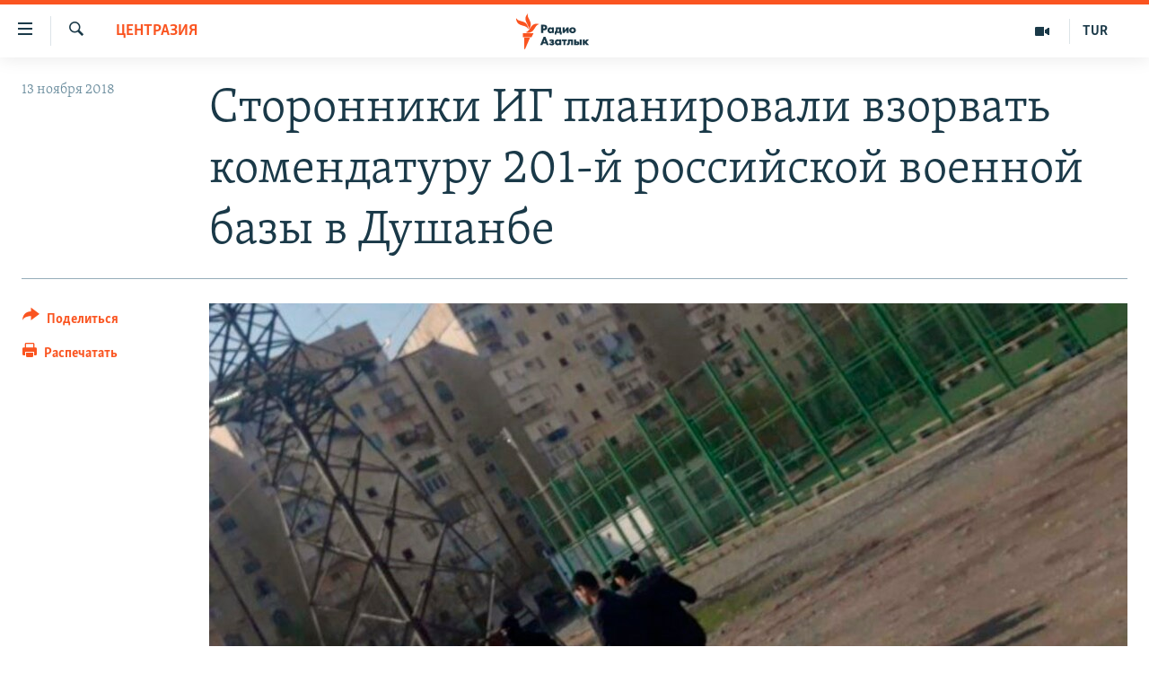

--- FILE ---
content_type: text/html; charset=utf-8
request_url: https://rus.azathabar.com/a/29597680.html
body_size: 15583
content:

<!DOCTYPE html>
<html lang="ru" dir="ltr" class="no-js">
<head>
        <link rel="stylesheet" href="/Content/responsive/RFE/ru-TM/RFE-ru-TM.css?&amp;av=0.0.0.0&amp;cb=369">
<script src="https://tags.azathabar.com/rferl-pangea/prod/utag.sync.js"></script><script type='text/javascript' src='https://www.youtube.com/iframe_api' async></script>            <link rel="manifest" href="/manifest.json">
    <script type="text/javascript">
        //a general 'js' detection, must be on top level in <head>, due to CSS performance
        document.documentElement.className = "js";
        var cacheBuster = "369";
        var appBaseUrl = "/";
        var imgEnhancerBreakpoints = [0, 144, 256, 408, 650, 1023, 1597];
        var isLoggingEnabled = false;
        var isPreviewPage = false;
        var isLivePreviewPage = false;

        if (!isPreviewPage) {
            window.RFE = window.RFE || {};
            window.RFE.cacheEnabledByParam = window.location.href.indexOf('nocache=1') === -1;

            const url = new URL(window.location.href);
            const params = new URLSearchParams(url.search);

            // Remove the 'nocache' parameter
            params.delete('nocache');

            // Update the URL without the 'nocache' parameter
            url.search = params.toString();
            window.history.replaceState(null, '', url.toString());
        } else {
            window.addEventListener('load', function() {
                const links = window.document.links;
                for (let i = 0; i < links.length; i++) {
                    links[i].href = '#';
                    links[i].target = '_self';
                }
             })
        }

var pwaEnabled = true;        var swCacheDisabled;
    </script>
    <meta charset="utf-8" />

            <title>&#x421;&#x442;&#x43E;&#x440;&#x43E;&#x43D;&#x43D;&#x438;&#x43A;&#x438; &#x418;&#x413; &#x43F;&#x43B;&#x430;&#x43D;&#x438;&#x440;&#x43E;&#x432;&#x430;&#x43B;&#x438; &#x432;&#x437;&#x43E;&#x440;&#x432;&#x430;&#x442;&#x44C; &#x43A;&#x43E;&#x43C;&#x435;&#x43D;&#x434;&#x430;&#x442;&#x443;&#x440;&#x443; 201-&#x439; &#x440;&#x43E;&#x441;&#x441;&#x438;&#x439;&#x441;&#x43A;&#x43E;&#x439; &#x432;&#x43E;&#x435;&#x43D;&#x43D;&#x43E;&#x439; &#x431;&#x430;&#x437;&#x44B; &#x432; &#x414;&#x443;&#x448;&#x430;&#x43D;&#x431;&#x435;</title>
            <meta name="description" content="&#x421;&#x43F;&#x435;&#x446;&#x441;&#x43B;&#x443;&#x436;&#x431;&#x44B; &#x422;&#x430;&#x434;&#x436;&#x438;&#x43A;&#x438;&#x441;&#x442;&#x430;&#x43D;&#x430; &#x441;&#x43E;&#x43E;&#x431;&#x449;&#x438;&#x43B;&#x438; &#x43E;&#x431; &#x430;&#x440;&#x435;&#x441;&#x442;&#x435; 12 &#x447;&#x435;&#x43B;&#x43E;&#x432;&#x435;&#x43A;, &#x43A;&#x43E;&#x442;&#x43E;&#x440;&#x44B;&#x435; &#x43F;&#x43E; &#x437;&#x430;&#x434;&#x430;&#x43D;&#x438;&#x44E; &#x442;&#x435;&#x440;&#x440;&#x43E;&#x440;&#x438;&#x441;&#x442;&#x438;&#x447;&#x435;&#x441;&#x43A;&#x43E;&#x439; &#x433;&#x440;&#x443;&#x43F;&#x43F;&#x438;&#x440;&#x43E;&#x432;&#x43A;&#x438; &#xAB;&#x418;&#x441;&#x43B;&#x430;&#x43C;&#x441;&#x43A;&#x43E;&#x435; &#x433;&#x43E;&#x441;&#x443;&#x434;&#x430;&#x440;&#x441;&#x442;&#x432;&#x43E;&#xBB; (&#x418;&#x413;) &#x441;&#x43E;&#x431;&#x438;&#x440;&#x430;&#x43B;&#x438;&#x441;&#x44C; &#x441;&#x43E;&#x432;&#x435;&#x440;&#x448;&#x438;&#x442;&#x44C; &#x442;&#x435;&#x440;&#x430;&#x43A;&#x442; &#x432; &#x43A;&#x43E;&#x43C;&#x435;&#x43D;&#x434;&#x430;&#x442;&#x443;&#x440;&#x435; 201-&#x439; &#x440;&#x43E;&#x441;&#x441;&#x438;&#x439;&#x441;&#x43A;&#x43E;&#x439; &#x432;&#x43E;&#x435;&#x43D;&#x43D;&#x43E;&#x439; &#x431;&#x430;&#x437;&#x44B; &#x432; &#x414;&#x443;&#x448;&#x430;&#x43D;&#x431;&#x435;.&#xD;&#xA; &#x413;&#x440;&#x443;&#x43F;&#x43F;&#x430; &#x431;&#x44B;&#x43B;&#x430; &#x437;&#x430;&#x434;&#x435;&#x440;&#x436;&#x430;&#x43D;&#x430; 4 &#x43D;&#x43E;&#x44F;&#x431;&#x440;&#x44F;, &#x441;&#x43E;&#x43E;&#x431;&#x449;&#x438;&#x43B; &#x438;&#x441;&#x442;&#x43E;&#x447;&#x43D;&#x438;&#x43A; &#x432; &#x413;&#x41A;&#x41D;&#x411; &#x422;&#x430;&#x434;&#x436;&#x438;&#x43A;&#x438;&#x441;&#x442;&#x430;&#x43D;&#x430;. &#xAB;&#x413;&#x43B;&#x430;&#x432;&#x430;&#x440;&#x435;&#x43C;..." />
                <meta name="keywords" content="Центразия" />
    <meta name="viewport" content="width=device-width, initial-scale=1.0" />


    <meta http-equiv="X-UA-Compatible" content="IE=edge" />

<meta name="robots" content="max-image-preview:large">
        <link href="https://rus.ozodi.org/a/29596576.html" rel="canonical" />

        <meta name="apple-mobile-web-app-title" content="RFE/RL" />
        <meta name="apple-mobile-web-app-status-bar-style" content="black" />
            <meta name="apple-itunes-app" content="app-id=1529573076, app-argument=//29597680.ltr" />
<meta content="&#x421;&#x442;&#x43E;&#x440;&#x43E;&#x43D;&#x43D;&#x438;&#x43A;&#x438; &#x418;&#x413; &#x43F;&#x43B;&#x430;&#x43D;&#x438;&#x440;&#x43E;&#x432;&#x430;&#x43B;&#x438; &#x432;&#x437;&#x43E;&#x440;&#x432;&#x430;&#x442;&#x44C; &#x43A;&#x43E;&#x43C;&#x435;&#x43D;&#x434;&#x430;&#x442;&#x443;&#x440;&#x443; 201-&#x439; &#x440;&#x43E;&#x441;&#x441;&#x438;&#x439;&#x441;&#x43A;&#x43E;&#x439; &#x432;&#x43E;&#x435;&#x43D;&#x43D;&#x43E;&#x439; &#x431;&#x430;&#x437;&#x44B; &#x432; &#x414;&#x443;&#x448;&#x430;&#x43D;&#x431;&#x435;" property="og:title"></meta>
<meta content="&#x421;&#x43F;&#x435;&#x446;&#x441;&#x43B;&#x443;&#x436;&#x431;&#x44B; &#x422;&#x430;&#x434;&#x436;&#x438;&#x43A;&#x438;&#x441;&#x442;&#x430;&#x43D;&#x430; &#x441;&#x43E;&#x43E;&#x431;&#x449;&#x438;&#x43B;&#x438; &#x43E;&#x431; &#x430;&#x440;&#x435;&#x441;&#x442;&#x435; 12 &#x447;&#x435;&#x43B;&#x43E;&#x432;&#x435;&#x43A;, &#x43A;&#x43E;&#x442;&#x43E;&#x440;&#x44B;&#x435; &#x43F;&#x43E; &#x437;&#x430;&#x434;&#x430;&#x43D;&#x438;&#x44E; &#x442;&#x435;&#x440;&#x440;&#x43E;&#x440;&#x438;&#x441;&#x442;&#x438;&#x447;&#x435;&#x441;&#x43A;&#x43E;&#x439; &#x433;&#x440;&#x443;&#x43F;&#x43F;&#x438;&#x440;&#x43E;&#x432;&#x43A;&#x438; &#xAB;&#x418;&#x441;&#x43B;&#x430;&#x43C;&#x441;&#x43A;&#x43E;&#x435; &#x433;&#x43E;&#x441;&#x443;&#x434;&#x430;&#x440;&#x441;&#x442;&#x432;&#x43E;&#xBB; (&#x418;&#x413;) &#x441;&#x43E;&#x431;&#x438;&#x440;&#x430;&#x43B;&#x438;&#x441;&#x44C; &#x441;&#x43E;&#x432;&#x435;&#x440;&#x448;&#x438;&#x442;&#x44C; &#x442;&#x435;&#x440;&#x430;&#x43A;&#x442; &#x432; &#x43A;&#x43E;&#x43C;&#x435;&#x43D;&#x434;&#x430;&#x442;&#x443;&#x440;&#x435; 201-&#x439; &#x440;&#x43E;&#x441;&#x441;&#x438;&#x439;&#x441;&#x43A;&#x43E;&#x439; &#x432;&#x43E;&#x435;&#x43D;&#x43D;&#x43E;&#x439; &#x431;&#x430;&#x437;&#x44B; &#x432; &#x414;&#x443;&#x448;&#x430;&#x43D;&#x431;&#x435;.&#xD;&#xA; &#x413;&#x440;&#x443;&#x43F;&#x43F;&#x430; &#x431;&#x44B;&#x43B;&#x430; &#x437;&#x430;&#x434;&#x435;&#x440;&#x436;&#x430;&#x43D;&#x430; 4 &#x43D;&#x43E;&#x44F;&#x431;&#x440;&#x44F;, &#x441;&#x43E;&#x43E;&#x431;&#x449;&#x438;&#x43B; &#x438;&#x441;&#x442;&#x43E;&#x447;&#x43D;&#x438;&#x43A; &#x432; &#x413;&#x41A;&#x41D;&#x411; &#x422;&#x430;&#x434;&#x436;&#x438;&#x43A;&#x438;&#x441;&#x442;&#x430;&#x43D;&#x430;. &#xAB;&#x413;&#x43B;&#x430;&#x432;&#x430;&#x440;&#x435;&#x43C;..." property="og:description"></meta>
<meta content="article" property="og:type"></meta>
<meta content="https://rus.azathabar.com/a/29597680.html" property="og:url"></meta>
<meta content="&#x420;&#x430;&#x434;&#x438;&#x43E; &#x410;&#x437;&#x430;&#x442;&#x43B;&#x44B;&#x43A;" property="og:site_name"></meta>
<meta content="https://www.facebook.com/azatlykradiosy/" property="article:publisher"></meta>
<meta content="https://gdb.rferl.org/380a46a1-97af-49ab-bc1c-bfdb63e162d3_cx26_cy17_cw69_w1200_h630.jpg" property="og:image"></meta>
<meta content="1200" property="og:image:width"></meta>
<meta content="630" property="og:image:height"></meta>
<meta content="568280086670706" property="fb:app_id"></meta>
<meta content="summary_large_image" name="twitter:card"></meta>
<meta content="@SomeAccount" name="twitter:site"></meta>
<meta content="https://gdb.rferl.org/380a46a1-97af-49ab-bc1c-bfdb63e162d3_cx26_cy17_cw69_w1200_h630.jpg" name="twitter:image"></meta>
<meta content="&#x421;&#x442;&#x43E;&#x440;&#x43E;&#x43D;&#x43D;&#x438;&#x43A;&#x438; &#x418;&#x413; &#x43F;&#x43B;&#x430;&#x43D;&#x438;&#x440;&#x43E;&#x432;&#x430;&#x43B;&#x438; &#x432;&#x437;&#x43E;&#x440;&#x432;&#x430;&#x442;&#x44C; &#x43A;&#x43E;&#x43C;&#x435;&#x43D;&#x434;&#x430;&#x442;&#x443;&#x440;&#x443; 201-&#x439; &#x440;&#x43E;&#x441;&#x441;&#x438;&#x439;&#x441;&#x43A;&#x43E;&#x439; &#x432;&#x43E;&#x435;&#x43D;&#x43D;&#x43E;&#x439; &#x431;&#x430;&#x437;&#x44B; &#x432; &#x414;&#x443;&#x448;&#x430;&#x43D;&#x431;&#x435;" name="twitter:title"></meta>
<meta content="&#x421;&#x43F;&#x435;&#x446;&#x441;&#x43B;&#x443;&#x436;&#x431;&#x44B; &#x422;&#x430;&#x434;&#x436;&#x438;&#x43A;&#x438;&#x441;&#x442;&#x430;&#x43D;&#x430; &#x441;&#x43E;&#x43E;&#x431;&#x449;&#x438;&#x43B;&#x438; &#x43E;&#x431; &#x430;&#x440;&#x435;&#x441;&#x442;&#x435; 12 &#x447;&#x435;&#x43B;&#x43E;&#x432;&#x435;&#x43A;, &#x43A;&#x43E;&#x442;&#x43E;&#x440;&#x44B;&#x435; &#x43F;&#x43E; &#x437;&#x430;&#x434;&#x430;&#x43D;&#x438;&#x44E; &#x442;&#x435;&#x440;&#x440;&#x43E;&#x440;&#x438;&#x441;&#x442;&#x438;&#x447;&#x435;&#x441;&#x43A;&#x43E;&#x439; &#x433;&#x440;&#x443;&#x43F;&#x43F;&#x438;&#x440;&#x43E;&#x432;&#x43A;&#x438; &#xAB;&#x418;&#x441;&#x43B;&#x430;&#x43C;&#x441;&#x43A;&#x43E;&#x435; &#x433;&#x43E;&#x441;&#x443;&#x434;&#x430;&#x440;&#x441;&#x442;&#x432;&#x43E;&#xBB; (&#x418;&#x413;) &#x441;&#x43E;&#x431;&#x438;&#x440;&#x430;&#x43B;&#x438;&#x441;&#x44C; &#x441;&#x43E;&#x432;&#x435;&#x440;&#x448;&#x438;&#x442;&#x44C; &#x442;&#x435;&#x440;&#x430;&#x43A;&#x442; &#x432; &#x43A;&#x43E;&#x43C;&#x435;&#x43D;&#x434;&#x430;&#x442;&#x443;&#x440;&#x435; 201-&#x439; &#x440;&#x43E;&#x441;&#x441;&#x438;&#x439;&#x441;&#x43A;&#x43E;&#x439; &#x432;&#x43E;&#x435;&#x43D;&#x43D;&#x43E;&#x439; &#x431;&#x430;&#x437;&#x44B; &#x432; &#x414;&#x443;&#x448;&#x430;&#x43D;&#x431;&#x435;.&#xD;&#xA; &#x413;&#x440;&#x443;&#x43F;&#x43F;&#x430; &#x431;&#x44B;&#x43B;&#x430; &#x437;&#x430;&#x434;&#x435;&#x440;&#x436;&#x430;&#x43D;&#x430; 4 &#x43D;&#x43E;&#x44F;&#x431;&#x440;&#x44F;, &#x441;&#x43E;&#x43E;&#x431;&#x449;&#x438;&#x43B; &#x438;&#x441;&#x442;&#x43E;&#x447;&#x43D;&#x438;&#x43A; &#x432; &#x413;&#x41A;&#x41D;&#x411; &#x422;&#x430;&#x434;&#x436;&#x438;&#x43A;&#x438;&#x441;&#x442;&#x430;&#x43D;&#x430;. &#xAB;&#x413;&#x43B;&#x430;&#x432;&#x430;&#x440;&#x435;&#x43C;..." name="twitter:description"></meta>
                    <link rel="amphtml" href="https://rus.azathabar.com/amp/29597680.html" />
<script type="application/ld+json">{"articleSection":"Центразия","isAccessibleForFree":true,"headline":"Сторонники ИГ планировали взорвать комендатуру 201-й российской военной базы в Душанбе","inLanguage":"ru-TM","keywords":"Центразия","author":{"@type":"Person","name":"RFE/RL"},"datePublished":"2018-11-13 08:24:16Z","dateModified":"2018-11-13 08:25:16Z","publisher":{"logo":{"width":512,"height":220,"@type":"ImageObject","url":"https://rus.azathabar.com/Content/responsive/RFE/ru-TM/img/logo.png"},"@type":"NewsMediaOrganization","url":"https://rus.azathabar.com","sameAs":["https://www.facebook.com/azatlykradiosy/","https://twitter.com/azathabar","https://www.youtube.com/user/azatlykonline","https://t.me/azatlykradiosy","https://www.instagram.com/azatlykradiosy/"],"name":"Радио Азатлык","alternateName":""},"@context":"https://schema.org","@type":"NewsArticle","mainEntityOfPage":"https://rus.azathabar.com/a/29597680.html","url":"https://rus.azathabar.com/a/29597680.html","description":"Спецслужбы Таджикистана сообщили об аресте 12 человек, которые по заданию террористической группировки «Исламское государство» (ИГ) собирались совершить теракт в комендатуре 201-й российской военной базы в Душанбе.\r\n Группа была задержана 4 ноября, сообщил источник в ГКНБ Таджикистана. «Главарем...","image":{"width":1080,"height":608,"@type":"ImageObject","url":"https://gdb.rferl.org/380a46a1-97af-49ab-bc1c-bfdb63e162d3_cx26_cy17_cw69_w1080_h608.jpg"},"name":"Сторонники ИГ планировали взорвать комендатуру 201-й российской военной базы в Душанбе"}</script>
    <script src="/Scripts/responsive/infographics.bundle.min.js?&amp;av=0.0.0.0&amp;cb=369"></script>
        <script src="/Scripts/responsive/dollardom.min.js?&amp;av=0.0.0.0&amp;cb=369"></script>
        <script src="/Scripts/responsive/modules/commons.js?&amp;av=0.0.0.0&amp;cb=369"></script>
        <script src="/Scripts/responsive/modules/app_code.js?&amp;av=0.0.0.0&amp;cb=369"></script>

        <link rel="icon" type="image/svg+xml" href="/Content/responsive/RFE/img/webApp/favicon.svg" />
        <link rel="alternate icon" href="/Content/responsive/RFE/img/webApp/favicon.ico" />
            <link rel="mask-icon" color="#ea6903" href="/Content/responsive/RFE/img/webApp/favicon_safari.svg" />
        <link rel="apple-touch-icon" sizes="152x152" href="/Content/responsive/RFE/img/webApp/ico-152x152.png" />
        <link rel="apple-touch-icon" sizes="144x144" href="/Content/responsive/RFE/img/webApp/ico-144x144.png" />
        <link rel="apple-touch-icon" sizes="114x114" href="/Content/responsive/RFE/img/webApp/ico-114x114.png" />
        <link rel="apple-touch-icon" sizes="72x72" href="/Content/responsive/RFE/img/webApp/ico-72x72.png" />
        <link rel="apple-touch-icon-precomposed" href="/Content/responsive/RFE/img/webApp/ico-57x57.png" />
        <link rel="icon" sizes="192x192" href="/Content/responsive/RFE/img/webApp/ico-192x192.png" />
        <link rel="icon" sizes="128x128" href="/Content/responsive/RFE/img/webApp/ico-128x128.png" />
        <meta name="msapplication-TileColor" content="#ffffff" />
        <meta name="msapplication-TileImage" content="/Content/responsive/RFE/img/webApp/ico-144x144.png" />
                <link rel="preload" href="/Content/responsive/fonts/Skolar-Lt_Cyrl_v2.4.woff" type="font/woff" as="font" crossorigin="anonymous" />
    <link rel="alternate" type="application/rss+xml" title="RFE/RL - Top Stories [RSS]" href="/api/" />
    <link rel="sitemap" type="application/rss+xml" href="/sitemap.xml" />
    
    



</head>
<body class=" nav-no-loaded cc_theme pg-article print-lay-article js-category-to-nav nojs-images ">
        <script type="text/javascript" >
            var analyticsData = {url:"https://rus.azathabar.com/a/29597680.html",property_id:"536",article_uid:"29597680",page_title:"Сторонники ИГ планировали взорвать комендатуру 201-й российской военной базы в Душанбе",page_type:"article",content_type:"article",subcontent_type:"article",last_modified:"2018-11-13 08:25:16Z",pub_datetime:"2018-11-13 08:24:16Z",pub_year:"2018",pub_month:"11",pub_day:"13",pub_hour:"08",pub_weekday:"Tuesday",section:"центразия",english_section:"central-asia",byline:"",categories:"central-asia",domain:"rus.azathabar.com",language:"Russian",language_service:"RFERL Turkmen",platform:"web",copied:"yes",copied_article:"29596576|42|Tajik [ru]|2018-11-12",copied_title:"Сторонники ИГ планировали взорвать комендатуру 201-й российской военной базы в Душанбе",runs_js:"Yes",cms_release:"8.44.0.0.369",enviro_type:"prod",slug:"",entity:"RFE",short_language_service:"TUR",platform_short:"W",page_name:"Сторонники ИГ планировали взорвать комендатуру 201-й российской военной базы в Душанбе"};
        </script>
<noscript><iframe src="https://www.googletagmanager.com/ns.html?id=GTM-WXZBPZ" height="0" width="0" style="display:none;visibility:hidden"></iframe></noscript>        <script type="text/javascript" data-cookiecategory="analytics">
            var gtmEventObject = Object.assign({}, analyticsData, {event: 'page_meta_ready'});window.dataLayer = window.dataLayer || [];window.dataLayer.push(gtmEventObject);
            if (top.location === self.location) { //if not inside of an IFrame
                 var renderGtm = "true";
                 if (renderGtm === "true") {
            (function(w,d,s,l,i){w[l]=w[l]||[];w[l].push({'gtm.start':new Date().getTime(),event:'gtm.js'});var f=d.getElementsByTagName(s)[0],j=d.createElement(s),dl=l!='dataLayer'?'&l='+l:'';j.async=true;j.src='//www.googletagmanager.com/gtm.js?id='+i+dl;f.parentNode.insertBefore(j,f);})(window,document,'script','dataLayer','GTM-WXZBPZ');
                 }
            }
        </script>
        <!--Analytics tag js version start-->
            <script type="text/javascript" data-cookiecategory="analytics">
                var utag_data = Object.assign({}, analyticsData, {});
if(typeof(TealiumTagFrom)==='function' && typeof(TealiumTagSearchKeyword)==='function') {
var utag_from=TealiumTagFrom();var utag_searchKeyword=TealiumTagSearchKeyword();
if(utag_searchKeyword!=null && utag_searchKeyword!=='' && utag_data["search_keyword"]==null) utag_data["search_keyword"]=utag_searchKeyword;if(utag_from!=null && utag_from!=='') utag_data["from"]=TealiumTagFrom();}
                if(window.top!== window.self&&utag_data.page_type==="snippet"){utag_data.page_type = 'iframe';}
                try{if(window.top!==window.self&&window.self.location.hostname===window.top.location.hostname){utag_data.platform = 'self-embed';utag_data.platform_short = 'se';}}catch(e){if(window.top!==window.self&&window.self.location.search.includes("platformType=self-embed")){utag_data.platform = 'cross-promo';utag_data.platform_short = 'cp';}}
                (function(a,b,c,d){    a="https://tags.azathabar.com/rferl-pangea/prod/utag.js";    b=document;c="script";d=b.createElement(c);d.src=a;d.type="text/java"+c;d.async=true;    a=b.getElementsByTagName(c)[0];a.parentNode.insertBefore(d,a);    })();
            </script>
        <!--Analytics tag js version end-->
<!-- Analytics tag management NoScript -->
<noscript>
<img style="position: absolute; border: none;" src="https://ssc.azathabar.com/b/ss/bbgprod,bbgentityrferl/1/G.4--NS/2102881325?pageName=rfe%3atur%3aw%3aarticle%3a%d0%a1%d1%82%d0%be%d1%80%d0%be%d0%bd%d0%bd%d0%b8%d0%ba%d0%b8%20%d0%98%d0%93%20%d0%bf%d0%bb%d0%b0%d0%bd%d0%b8%d1%80%d0%be%d0%b2%d0%b0%d0%bb%d0%b8%20%d0%b2%d0%b7%d0%be%d1%80%d0%b2%d0%b0%d1%82%d1%8c%20%d0%ba%d0%be%d0%bc%d0%b5%d0%bd%d0%b4%d0%b0%d1%82%d1%83%d1%80%d1%83%20201-%d0%b9%20%d1%80%d0%be%d1%81%d1%81%d0%b8%d0%b9%d1%81%d0%ba%d0%be%d0%b9%20%d0%b2%d0%be%d0%b5%d0%bd%d0%bd%d0%be%d0%b9%20%d0%b1%d0%b0%d0%b7%d1%8b%20%d0%b2%20%d0%94%d1%83%d1%88%d0%b0%d0%bd%d0%b1%d0%b5&amp;c6=%d0%a1%d1%82%d0%be%d1%80%d0%be%d0%bd%d0%bd%d0%b8%d0%ba%d0%b8%20%d0%98%d0%93%20%d0%bf%d0%bb%d0%b0%d0%bd%d0%b8%d1%80%d0%be%d0%b2%d0%b0%d0%bb%d0%b8%20%d0%b2%d0%b7%d0%be%d1%80%d0%b2%d0%b0%d1%82%d1%8c%20%d0%ba%d0%be%d0%bc%d0%b5%d0%bd%d0%b4%d0%b0%d1%82%d1%83%d1%80%d1%83%20201-%d0%b9%20%d1%80%d0%be%d1%81%d1%81%d0%b8%d0%b9%d1%81%d0%ba%d0%be%d0%b9%20%d0%b2%d0%be%d0%b5%d0%bd%d0%bd%d0%be%d0%b9%20%d0%b1%d0%b0%d0%b7%d1%8b%20%d0%b2%20%d0%94%d1%83%d1%88%d0%b0%d0%bd%d0%b1%d0%b5&amp;v36=8.44.0.0.369&amp;v6=D=c6&amp;g=https%3a%2f%2frus.azathabar.com%2fa%2f29597680.html&amp;c1=D=g&amp;v1=D=g&amp;events=event1,event52&amp;c16=rferl%20turkmen&amp;v16=D=c16&amp;c5=central-asia&amp;v5=D=c5&amp;ch=%d0%a6%d0%b5%d0%bd%d1%82%d1%80%d0%b0%d0%b7%d0%b8%d1%8f&amp;c15=russian&amp;v15=D=c15&amp;c4=article&amp;v4=D=c4&amp;c14=29597680&amp;v14=D=c14&amp;v20=no&amp;c17=web&amp;v17=D=c17&amp;mcorgid=518abc7455e462b97f000101%40adobeorg&amp;server=rus.azathabar.com&amp;pageType=D=c4&amp;ns=bbg&amp;v29=D=server&amp;v25=rfe&amp;v30=536&amp;v105=D=User-Agent " alt="analytics" width="1" height="1" /></noscript>
<!-- End of Analytics tag management NoScript -->


        <!--*** Accessibility links - For ScreenReaders only ***-->
        <section>
            <div class="sr-only">
                <h2>&#x421;&#x441;&#x44B;&#x43B;&#x43A;&#x438; &#x434;&#x43B;&#x44F; &#x443;&#x43F;&#x440;&#x43E;&#x449;&#x435;&#x43D;&#x43D;&#x43E;&#x433;&#x43E; &#x434;&#x43E;&#x441;&#x442;&#x443;&#x43F;&#x430;</h2>
                <ul>
                    <li><a href="#content" data-disable-smooth-scroll="1">&#x412;&#x435;&#x440;&#x43D;&#x443;&#x442;&#x44C;&#x441;&#x44F; &#x43A; &#x43E;&#x441;&#x43D;&#x43E;&#x432;&#x43D;&#x43E;&#x43C;&#x443; &#x441;&#x43E;&#x434;&#x435;&#x440;&#x436;&#x430;&#x43D;&#x438;&#x44E;</a></li>
                    <li><a href="#navigation" data-disable-smooth-scroll="1">&#x412;&#x435;&#x440;&#x43D;&#x443;&#x442;&#x441;&#x44F; &#x43A; &#x433;&#x43B;&#x430;&#x432;&#x43D;&#x43E;&#x439; &#x43D;&#x430;&#x432;&#x438;&#x433;&#x430;&#x446;&#x438;&#x438;</a></li>
                    <li><a href="#txtHeaderSearch" data-disable-smooth-scroll="1">&#x412;&#x435;&#x440;&#x43D;&#x443;&#x442;&#x441;&#x44F; &#x43A; &#x43F;&#x43E;&#x438;&#x441;&#x43A;&#x443;</a></li>
                </ul>
            </div>
        </section>
    




<div dir="ltr">
    <div id="page">
            <aside>

<div class="c-lightbox overlay-modal">
    <div class="c-lightbox__intro">
        <h2 class="c-lightbox__intro-title"></h2>
        <button class="btn btn--rounded c-lightbox__btn c-lightbox__intro-next" title="&#x421;&#x43B;&#x435;&#x434;&#x443;&#x44E;&#x449;&#x438;&#x439;">
            <span class="ico ico--rounded ico-chevron-forward"></span>
            <span class="sr-only">&#x421;&#x43B;&#x435;&#x434;&#x443;&#x44E;&#x449;&#x438;&#x439;</span>
        </button>
    </div>
    <div class="c-lightbox__nav">
        <button class="btn btn--rounded c-lightbox__btn c-lightbox__btn--close" title="&#x417;&#x430;&#x43A;&#x440;&#x44B;&#x442;&#x44C;">
            <span class="ico ico--rounded ico-close"></span>
            <span class="sr-only">&#x417;&#x430;&#x43A;&#x440;&#x44B;&#x442;&#x44C;</span>
        </button>
        <button class="btn btn--rounded c-lightbox__btn c-lightbox__btn--prev" title="&#x41F;&#x440;&#x435;&#x434;&#x44B;&#x434;&#x443;&#x449;&#x438;&#x439;">
            <span class="ico ico--rounded ico-chevron-backward"></span>
            <span class="sr-only">&#x41F;&#x440;&#x435;&#x434;&#x44B;&#x434;&#x443;&#x449;&#x438;&#x439;</span>
        </button>
        <button class="btn btn--rounded c-lightbox__btn c-lightbox__btn--next" title="&#x421;&#x43B;&#x435;&#x434;&#x443;&#x44E;&#x449;&#x438;&#x439;">
            <span class="ico ico--rounded ico-chevron-forward"></span>
            <span class="sr-only">&#x421;&#x43B;&#x435;&#x434;&#x443;&#x44E;&#x449;&#x438;&#x439;</span>
        </button>
    </div>
    <div class="c-lightbox__content-wrap">
        <figure class="c-lightbox__content">
            <span class="c-spinner c-spinner--lightbox">
                <img src="/Content/responsive/img/player-spinner.png"
                     alt="&#x43F;&#x43E;&#x436;&#x430;&#x43B;&#x443;&#x439;&#x441;&#x442;&#x430;, &#x43F;&#x43E;&#x434;&#x43E;&#x436;&#x434;&#x438;&#x442;&#x435;"
                     title="&#x43F;&#x43E;&#x436;&#x430;&#x43B;&#x443;&#x439;&#x441;&#x442;&#x430;, &#x43F;&#x43E;&#x434;&#x43E;&#x436;&#x434;&#x438;&#x442;&#x435;" />
            </span>
            <div class="c-lightbox__img">
                <div class="thumb">
                    <img src="" alt="" />
                </div>
            </div>
            <figcaption>
                <div class="c-lightbox__info c-lightbox__info--foot">
                    <span class="c-lightbox__counter"></span>
                    <span class="caption c-lightbox__caption"></span>
                </div>
            </figcaption>
        </figure>
    </div>
    <div class="hidden">
        <div class="content-advisory__box content-advisory__box--lightbox">
            <span class="content-advisory__box-text">This image contains sensitive content which some people may find offensive or disturbing.</span>
            <button class="btn btn--transparent content-advisory__box-btn m-t-md" value="text" type="button">
                <span class="btn__text">
                    Click to reveal
                </span>
            </button>
        </div>
    </div>
</div>

<div class="print-dialogue">
    <div class="container">
        <h3 class="print-dialogue__title section-head">Print Options:</h3>
        <div class="print-dialogue__opts">
            <ul class="print-dialogue__opt-group">
                <li class="form__group form__group--checkbox">
                    <input class="form__check " id="checkboxImages" name="checkboxImages" type="checkbox" checked="checked" />
                    <label for="checkboxImages" class="form__label m-t-md">Images</label>
                </li>
                <li class="form__group form__group--checkbox">
                    <input class="form__check " id="checkboxMultimedia" name="checkboxMultimedia" type="checkbox" checked="checked" />
                    <label for="checkboxMultimedia" class="form__label m-t-md">Multimedia</label>
                </li>
            </ul>
            <ul class="print-dialogue__opt-group">
                <li class="form__group form__group--checkbox">
                    <input class="form__check " id="checkboxEmbedded" name="checkboxEmbedded" type="checkbox" checked="checked" />
                    <label for="checkboxEmbedded" class="form__label m-t-md">Embedded Content</label>
                </li>
                <li class="hidden">
                    <input class="form__check " id="checkboxComments" name="checkboxComments" type="checkbox" />
                    <label for="checkboxComments" class="form__label m-t-md"> Comments</label>
                </li>
            </ul>
        </div>
        <div class="print-dialogue__buttons">
            <button class="btn  btn--secondary close-button" type="button" title="&#x41E;&#x442;&#x43C;&#x435;&#x43D;&#x438;&#x442;&#x44C;">
                <span class="btn__text ">&#x41E;&#x442;&#x43C;&#x435;&#x43D;&#x438;&#x442;&#x44C;</span>
            </button>
            <button class="btn  btn-cust-print m-l-sm" type="button" title="&#x420;&#x430;&#x441;&#x43F;&#x435;&#x447;&#x430;&#x442;&#x430;&#x442;&#x44C;">
                <span class="btn__text ">&#x420;&#x430;&#x441;&#x43F;&#x435;&#x447;&#x430;&#x442;&#x430;&#x442;&#x44C;</span>
            </button>
        </div>
    </div>
</div>                
<div class="ctc-message pos-fix">
    <div class="ctc-message__inner">Link has been copied to clipboard</div>
</div>
            </aside>

<div class="hdr-20 hdr-20--big">
    <div class="hdr-20__inner">
        <div class="hdr-20__max pos-rel">
            <div class="hdr-20__side hdr-20__side--primary d-flex">
                <label data-for="main-menu-ctrl" data-switcher-trigger="true" data-switch-target="main-menu-ctrl" class="burger hdr-trigger pos-rel trans-trigger" data-trans-evt="click" data-trans-id="menu">
                    <span class="ico ico-close hdr-trigger__ico hdr-trigger__ico--close burger__ico burger__ico--close"></span>
                    <span class="ico ico-menu hdr-trigger__ico hdr-trigger__ico--open burger__ico burger__ico--open"></span>
                </label>
                <div class="menu-pnl pos-fix trans-target" data-switch-target="main-menu-ctrl" data-trans-id="menu">
                    <div class="menu-pnl__inner">
                        <nav class="main-nav menu-pnl__item menu-pnl__item--first">
                            <ul class="main-nav__list accordeon" data-analytics-tales="false" data-promo-name="link" data-location-name="nav,secnav">
                                

        <li class="main-nav__item">
            <a class="main-nav__item-name main-nav__item-name--link" href="/Turkmenistan" title="&#x422;&#x443;&#x440;&#x43A;&#x43C;&#x435;&#x43D;&#x438;&#x441;&#x442;&#x430;&#x43D;" data-item-name="turkmenistan" >&#x422;&#x443;&#x440;&#x43A;&#x43C;&#x435;&#x43D;&#x438;&#x441;&#x442;&#x430;&#x43D;</a>
        </li>

        <li class="main-nav__item">
            <a class="main-nav__item-name main-nav__item-name--link" href="/world" title="&#x412; &#x43C;&#x438;&#x440;&#x435;" data-item-name="international" >&#x412; &#x43C;&#x438;&#x440;&#x435;</a>
        </li>

        <li class="main-nav__item">
            <a class="main-nav__item-name main-nav__item-name--link" href="/centralasia" title="&#x426;&#x435;&#x43D;&#x442;&#x440;&#x430;&#x437;&#x438;&#x44F;" data-item-name="central-asia" >&#x426;&#x435;&#x43D;&#x442;&#x440;&#x430;&#x437;&#x438;&#x44F;</a>
        </li>

        <li class="main-nav__item">
            <a class="main-nav__item-name main-nav__item-name--link" href="/news" title="&#x41D;&#x43E;&#x432;&#x43E;&#x441;&#x442;&#x438;" data-item-name="news" >&#x41D;&#x43E;&#x432;&#x43E;&#x441;&#x442;&#x438;</a>
        </li>

        <li class="main-nav__item">
            <a class="main-nav__item-name main-nav__item-name--link" href="/multimedia" title="&#x41C;&#x443;&#x43B;&#x44C;&#x442;&#x438;&#x43C;&#x435;&#x434;&#x438;&#x430;" data-item-name="multimedia" >&#x41C;&#x443;&#x43B;&#x44C;&#x442;&#x438;&#x43C;&#x435;&#x434;&#x438;&#x430;</a>
        </li>



                            </ul>
                        </nav>
                        

<div class="menu-pnl__item">
        <a href="https://www.azathabar.com" class="menu-pnl__item-link" alt="T&#xFC;rkmen&#xE7;e">T&#xFC;rkmen&#xE7;e</a>
</div>


                        
                            <div class="menu-pnl__item menu-pnl__item--social">
                                    <h5 class="menu-pnl__sub-head">&#x421;&#x43E;&#x446;&#x438;&#x430;&#x43B;&#x44C;&#x43D;&#x44B;&#x435; &#x441;&#x435;&#x442;&#x438;</h5>

        <a href="https://www.facebook.com/azatlykradiosy/" title="&#x41C;&#x44B; &#x432;  Facebook" data-analytics-text="follow_on_facebook" class="btn btn--rounded btn--social-inverted menu-pnl__btn js-social-btn btn-facebook"  target="_blank" rel="noopener">
            <span class="ico ico-facebook-alt ico--rounded"></span>
        </a>


        <a href="https://www.youtube.com/user/azatlykonline" title="&#x41F;&#x440;&#x438;&#x441;&#x43E;&#x435;&#x434;&#x438;&#x43D;&#x44F;&#x439;&#x442;&#x435;&#x441;&#x44C; &#x432; Youtube" data-analytics-text="follow_on_youtube" class="btn btn--rounded btn--social-inverted menu-pnl__btn js-social-btn btn-youtube"  target="_blank" rel="noopener">
            <span class="ico ico-youtube ico--rounded"></span>
        </a>


        <a href="https://twitter.com/azathabar" title="&#x41C;&#x44B; &#x432; Twitter" data-analytics-text="follow_on_twitter" class="btn btn--rounded btn--social-inverted menu-pnl__btn js-social-btn btn-twitter"  target="_blank" rel="noopener">
            <span class="ico ico-twitter ico--rounded"></span>
        </a>


        <a href="https://t.me/azatlykradiosy" title="Follow us on Telegram" data-analytics-text="follow_on_telegram" class="btn btn--rounded btn--social-inverted menu-pnl__btn js-social-btn btn-telegram"  target="_blank" rel="noopener">
            <span class="ico ico-telegram ico--rounded"></span>
        </a>


        <a href="https://www.instagram.com/azatlykradiosy/" title="&#x41C;&#x44B; &#x432; Instagram" data-analytics-text="follow_on_instagram" class="btn btn--rounded btn--social-inverted menu-pnl__btn js-social-btn btn-instagram"  target="_blank" rel="noopener">
            <span class="ico ico-instagram ico--rounded"></span>
        </a>

                            </div>
                            <div class="menu-pnl__item">
                                <a href="/navigation/allsites" class="menu-pnl__item-link">
                                    <span class="ico ico-languages "></span>
                                    &#x412;&#x441;&#x435; &#x441;&#x430;&#x439;&#x442;&#x44B; &#x420;&#x421;&#x415;/&#x420;&#x421;
                                </a>
                            </div>
                    </div>
                </div>
                <label data-for="top-search-ctrl" data-switcher-trigger="true" data-switch-target="top-search-ctrl" class="top-srch-trigger hdr-trigger">
                    <span class="ico ico-close hdr-trigger__ico hdr-trigger__ico--close top-srch-trigger__ico top-srch-trigger__ico--close"></span>
                    <span class="ico ico-search hdr-trigger__ico hdr-trigger__ico--open top-srch-trigger__ico top-srch-trigger__ico--open"></span>
                </label>
                <div class="srch-top srch-top--in-header" data-switch-target="top-search-ctrl">
                    <div class="container">
                        
<form action="/s" class="srch-top__form srch-top__form--in-header" id="form-topSearchHeader" method="get" role="search">    <label for="txtHeaderSearch" class="sr-only">&#x418;&#x441;&#x43A;&#x430;&#x442;&#x44C;</label>
    <input type="text" id="txtHeaderSearch" name="k" placeholder="&#x442;&#x435;&#x43A;&#x441;&#x442; &#x434;&#x43B;&#x44F; &#x43F;&#x43E;&#x438;&#x441;&#x43A;&#x430;..." accesskey="s" value="" class="srch-top__input analyticstag-event" onkeydown="if (event.keyCode === 13) { FireAnalyticsTagEventOnSearch('search', $dom.get('#txtHeaderSearch')[0].value) }" />
    <button title="&#x418;&#x441;&#x43A;&#x430;&#x442;&#x44C;" type="submit" class="btn btn--top-srch analyticstag-event" onclick="FireAnalyticsTagEventOnSearch('search', $dom.get('#txtHeaderSearch')[0].value) ">
        <span class="ico ico-search"></span>
    </button>
</form>
                    </div>
                </div>
                <a href="/" class="main-logo-link">
                    <img src="/Content/responsive/RFE/ru-TM/img/logo-compact.svg" class="main-logo main-logo--comp" alt="site logo">
                        <img src="/Content/responsive/RFE/ru-TM/img/logo.svg" class="main-logo main-logo--big" alt="site logo">
                </a>
            </div>
            <div class="hdr-20__side hdr-20__side--secondary d-flex">
                

    <a href="https://www.azathabar.com" title="TUR" class="hdr-20__secondary-item hdr-20__secondary-item--lang" data-item-name="satellite">
        
TUR
    </a>

    <a href="/z/20423" title="&#x41C;&#x443;&#x43B;&#x44C;&#x442;&#x438;&#x43C;&#x435;&#x434;&#x438;&#x430;" class="hdr-20__secondary-item" data-item-name="video">
        
    <span class="ico ico-video hdr-20__secondary-icon"></span>

    </a>

    <a href="/s" title="&#x418;&#x441;&#x43A;&#x430;&#x442;&#x44C;" class="hdr-20__secondary-item hdr-20__secondary-item--search" data-item-name="search">
        
    <span class="ico ico-search hdr-20__secondary-icon hdr-20__secondary-icon--search"></span>

    </a>



                
                <div class="srch-bottom">
                    
<form action="/s" class="srch-bottom__form d-flex" id="form-bottomSearch" method="get" role="search">    <label for="txtSearch" class="sr-only">&#x418;&#x441;&#x43A;&#x430;&#x442;&#x44C;</label>
    <input type="search" id="txtSearch" name="k" placeholder="&#x442;&#x435;&#x43A;&#x441;&#x442; &#x434;&#x43B;&#x44F; &#x43F;&#x43E;&#x438;&#x441;&#x43A;&#x430;..." accesskey="s" value="" class="srch-bottom__input analyticstag-event" onkeydown="if (event.keyCode === 13) { FireAnalyticsTagEventOnSearch('search', $dom.get('#txtSearch')[0].value) }" />
    <button title="&#x418;&#x441;&#x43A;&#x430;&#x442;&#x44C;" type="submit" class="btn btn--bottom-srch analyticstag-event" onclick="FireAnalyticsTagEventOnSearch('search', $dom.get('#txtSearch')[0].value) ">
        <span class="ico ico-search"></span>
    </button>
</form>
                </div>
            </div>
            <img src="/Content/responsive/RFE/ru-TM/img/logo-print.gif" class="logo-print" alt="site logo">
            <img src="/Content/responsive/RFE/ru-TM/img/logo-print_color.png" class="logo-print logo-print--color" alt="site logo">
        </div>
    </div>
</div>
    <script>
        if (document.body.className.indexOf('pg-home') > -1) {
            var nav2In = document.querySelector('.hdr-20__inner');
            var nav2Sec = document.querySelector('.hdr-20__side--secondary');
            var secStyle = window.getComputedStyle(nav2Sec);
            if (nav2In && window.pageYOffset < 150 && secStyle['position'] !== 'fixed') {
                nav2In.classList.add('hdr-20__inner--big')
            }
        }
    </script>



<div class="c-hlights c-hlights--breaking c-hlights--no-item" data-hlight-display="mobile,desktop">
    <div class="c-hlights__wrap container p-0">
        <div class="c-hlights__nav">
            <a role="button" href="#" title="&#x41F;&#x440;&#x435;&#x434;&#x44B;&#x434;&#x443;&#x449;&#x438;&#x439;">
                <span class="ico ico-chevron-backward m-0"></span>
                <span class="sr-only">&#x41F;&#x440;&#x435;&#x434;&#x44B;&#x434;&#x443;&#x449;&#x438;&#x439;</span>
            </a>
            <a role="button" href="#" title="&#x421;&#x43B;&#x435;&#x434;&#x443;&#x44E;&#x449;&#x438;&#x439;">
                <span class="ico ico-chevron-forward m-0"></span>
                <span class="sr-only">&#x421;&#x43B;&#x435;&#x434;&#x443;&#x44E;&#x449;&#x438;&#x439;</span>
            </a>
        </div>
        <span class="c-hlights__label">
            <span class="">&#x41D;&#x43E;&#x432;&#x43E;&#x441;&#x442;&#x44C; &#x447;&#x430;&#x441;&#x430;</span>
            <span class="switcher-trigger">
                <label data-for="more-less-1" data-switcher-trigger="true" class="switcher-trigger__label switcher-trigger__label--more p-b-0" title="&#x41F;&#x43E;&#x43A;&#x430;&#x437;&#x430;&#x442;&#x44C; &#x431;&#x43E;&#x43B;&#x44C;&#x448;&#x435;">
                    <span class="ico ico-chevron-down"></span>
                </label>
                <label data-for="more-less-1" data-switcher-trigger="true" class="switcher-trigger__label switcher-trigger__label--less p-b-0" title="Show less">
                    <span class="ico ico-chevron-up"></span>
                </label>
            </span>
        </span>
        <ul class="c-hlights__items switcher-target" data-switch-target="more-less-1">
            
        </ul>
    </div>
</div>


        <div id="content">
            

    <main class="container">

    <div class="hdr-container">
        <div class="row">
            <div class="col-category col-xs-12 col-md-2 pull-left">


<div class="category js-category">
<a class="" href="/centralasia">&#x426;&#x435;&#x43D;&#x442;&#x440;&#x430;&#x437;&#x438;&#x44F;</a></div></div>
<div class="col-title col-xs-12 col-md-10 pull-right">

    <h1 class="title pg-title">
        &#x421;&#x442;&#x43E;&#x440;&#x43E;&#x43D;&#x43D;&#x438;&#x43A;&#x438; &#x418;&#x413; &#x43F;&#x43B;&#x430;&#x43D;&#x438;&#x440;&#x43E;&#x432;&#x430;&#x43B;&#x438; &#x432;&#x437;&#x43E;&#x440;&#x432;&#x430;&#x442;&#x44C; &#x43A;&#x43E;&#x43C;&#x435;&#x43D;&#x434;&#x430;&#x442;&#x443;&#x440;&#x443; 201-&#x439; &#x440;&#x43E;&#x441;&#x441;&#x438;&#x439;&#x441;&#x43A;&#x43E;&#x439; &#x432;&#x43E;&#x435;&#x43D;&#x43D;&#x43E;&#x439; &#x431;&#x430;&#x437;&#x44B; &#x432; &#x414;&#x443;&#x448;&#x430;&#x43D;&#x431;&#x435;
    </h1>
</div>
<div class="col-publishing-details col-xs-12 col-sm-12 col-md-2 pull-left">

<div class="publishing-details ">
        <div class="published">
            <span class="date" >
                    <time pubdate="pubdate" datetime="2018-11-13T13:24:16&#x2B;05:00">
                        13 &#x43D;&#x43E;&#x44F;&#x431;&#x440;&#x44F; 2018
                    </time>
            </span>
        </div>
</div>

</div>
<div class="col-lg-12 separator">

<div class="separator">
    <hr class="title-line" />
</div></div>
<div class="col-multimedia col-xs-12 col-md-10 pull-right">

<div class="cover-media">
    <figure class="media-image js-media-expand">
        <div class="img-wrap">
            <div class="thumb thumb16_9">

            <img src="https://gdb.rferl.org/380a46a1-97af-49ab-bc1c-bfdb63e162d3_cx26_cy17_cw69_w250_r1_s.jpg" alt="&#x414;&#x43E;&#x43F;&#x440;&#x43E;&#x441; &#x430;&#x440;&#x435;&#x441;&#x442;&#x43E;&#x432;&#x430;&#x43D;&#x43D;&#x43E;&#x433;&#x43E; &#x43D;&#x435;&#x434;&#x430;&#x43B;&#x435;&#x43A;&#x43E; &#x43E;&#x442; 201-&#x439; &#x440;&#x43E;&#x441;&#x441;&#x438;&#x439;&#x441;&#x43A;&#x43E;&#x439; &#x432;&#x43E;&#x435;&#x43D;&#x43D;&#x43E;&#x439; &#x431;&#x430;&#x437;&#x44B;" />
                                </div>
        </div>
            <figcaption>
                <span class="caption">&#x414;&#x43E;&#x43F;&#x440;&#x43E;&#x441; &#x430;&#x440;&#x435;&#x441;&#x442;&#x43E;&#x432;&#x430;&#x43D;&#x43D;&#x43E;&#x433;&#x43E; &#x43D;&#x435;&#x434;&#x430;&#x43B;&#x435;&#x43A;&#x43E; &#x43E;&#x442; 201-&#x439; &#x440;&#x43E;&#x441;&#x441;&#x438;&#x439;&#x441;&#x43A;&#x43E;&#x439; &#x432;&#x43E;&#x435;&#x43D;&#x43D;&#x43E;&#x439; &#x431;&#x430;&#x437;&#x44B;</span>
            </figcaption>
    </figure>
</div>

</div>
<div class="col-xs-12 col-md-2 pull-left article-share pos-rel">

    <div class="share--box">
                <div class="sticky-share-container" style="display:none">
                    <div class="container">
                        <a href="https://rus.azathabar.com" id="logo-sticky-share">&nbsp;</a>
                        <div class="pg-title pg-title--sticky-share">
                            &#x421;&#x442;&#x43E;&#x440;&#x43E;&#x43D;&#x43D;&#x438;&#x43A;&#x438; &#x418;&#x413; &#x43F;&#x43B;&#x430;&#x43D;&#x438;&#x440;&#x43E;&#x432;&#x430;&#x43B;&#x438; &#x432;&#x437;&#x43E;&#x440;&#x432;&#x430;&#x442;&#x44C; &#x43A;&#x43E;&#x43C;&#x435;&#x43D;&#x434;&#x430;&#x442;&#x443;&#x440;&#x443; 201-&#x439; &#x440;&#x43E;&#x441;&#x441;&#x438;&#x439;&#x441;&#x43A;&#x43E;&#x439; &#x432;&#x43E;&#x435;&#x43D;&#x43D;&#x43E;&#x439; &#x431;&#x430;&#x437;&#x44B; &#x432; &#x414;&#x443;&#x448;&#x430;&#x43D;&#x431;&#x435;
                        </div>
                        <div class="sticked-nav-actions">
                            <!--This part is for sticky navigation display-->
                            <p class="buttons link-content-sharing p-0 ">
                                <button class="btn btn--link btn-content-sharing p-t-0 " id="btnContentSharing" value="text" role="Button" type="" title="&#x43F;&#x43E;&#x434;&#x435;&#x43B;&#x438;&#x442;&#x44C;&#x441;&#x44F; &#x432; &#x434;&#x440;&#x443;&#x433;&#x438;&#x445; &#x441;&#x43E;&#x446;&#x441;&#x435;&#x442;&#x44F;&#x445;">
                                    <span class="ico ico-share ico--l"></span>
                                    <span class="btn__text ">
                                        &#x41F;&#x43E;&#x434;&#x435;&#x43B;&#x438;&#x442;&#x44C;&#x441;&#x44F;
                                    </span>
                                </button>
                            </p>
                            <aside class="content-sharing js-content-sharing js-content-sharing--apply-sticky  content-sharing--sticky" role="complementary" 
                                   data-share-url="https://rus.azathabar.com/a/29597680.html" data-share-title="&#x421;&#x442;&#x43E;&#x440;&#x43E;&#x43D;&#x43D;&#x438;&#x43A;&#x438; &#x418;&#x413; &#x43F;&#x43B;&#x430;&#x43D;&#x438;&#x440;&#x43E;&#x432;&#x430;&#x43B;&#x438; &#x432;&#x437;&#x43E;&#x440;&#x432;&#x430;&#x442;&#x44C; &#x43A;&#x43E;&#x43C;&#x435;&#x43D;&#x434;&#x430;&#x442;&#x443;&#x440;&#x443; 201-&#x439; &#x440;&#x43E;&#x441;&#x441;&#x438;&#x439;&#x441;&#x43A;&#x43E;&#x439; &#x432;&#x43E;&#x435;&#x43D;&#x43D;&#x43E;&#x439; &#x431;&#x430;&#x437;&#x44B; &#x432; &#x414;&#x443;&#x448;&#x430;&#x43D;&#x431;&#x435;" data-share-text="">
                                <div class="content-sharing__popover">
                                    <h6 class="content-sharing__title">&#x41F;&#x43E;&#x434;&#x435;&#x43B;&#x438;&#x442;&#x44C;&#x441;&#x44F;</h6>
                                    <button href="#close" id="btnCloseSharing" class="btn btn--text-like content-sharing__close-btn">
                                        <span class="ico ico-close ico--l"></span>
                                    </button>
            <ul class="content-sharing__list">
                    <li class="content-sharing__item">
                            <div class="ctc ">
                                <input type="text" class="ctc__input" readonly="readonly">
                                <a href="" js-href="https://rus.azathabar.com/a/29597680.html" class="content-sharing__link ctc__button">
                                    <span class="ico ico-copy-link ico--rounded ico--s"></span>
                                        <span class="content-sharing__link-text">Copy link</span>
                                </a>
                            </div>
                    </li>
                    <li class="content-sharing__item">
        <a href="https://facebook.com/sharer.php?u=https%3a%2f%2frus.azathabar.com%2fa%2f29597680.html"
           data-analytics-text="share_on_facebook"
           title="Facebook" target="_blank"
           class="content-sharing__link  js-social-btn">
            <span class="ico ico-facebook ico--rounded ico--s"></span>
                <span class="content-sharing__link-text">Facebook</span>
        </a>
                    </li>
                    <li class="content-sharing__item">
        <a href="https://twitter.com/share?url=https%3a%2f%2frus.azathabar.com%2fa%2f29597680.html&amp;text=%d0%a1%d1%82%d0%be%d1%80%d0%be%d0%bd%d0%bd%d0%b8%d0%ba%d0%b8&#x2B;%d0%98%d0%93&#x2B;%d0%bf%d0%bb%d0%b0%d0%bd%d0%b8%d1%80%d0%be%d0%b2%d0%b0%d0%bb%d0%b8&#x2B;%d0%b2%d0%b7%d0%be%d1%80%d0%b2%d0%b0%d1%82%d1%8c&#x2B;%d0%ba%d0%be%d0%bc%d0%b5%d0%bd%d0%b4%d0%b0%d1%82%d1%83%d1%80%d1%83&#x2B;201-%d0%b9&#x2B;%d1%80%d0%be%d1%81%d1%81%d0%b8%d0%b9%d1%81%d0%ba%d0%be%d0%b9&#x2B;%d0%b2%d0%be%d0%b5%d0%bd%d0%bd%d0%be%d0%b9&#x2B;%d0%b1%d0%b0%d0%b7%d1%8b&#x2B;%d0%b2&#x2B;%d0%94%d1%83%d1%88%d0%b0%d0%bd%d0%b1%d0%b5"
           data-analytics-text="share_on_twitter"
           title="X (Twitter)" target="_blank"
           class="content-sharing__link  js-social-btn">
            <span class="ico ico-twitter ico--rounded ico--s"></span>
                <span class="content-sharing__link-text">X (Twitter)</span>
        </a>
                    </li>
                    <li class="content-sharing__item">
        <a href="mailto:?body=https%3a%2f%2frus.azathabar.com%2fa%2f29597680.html&amp;subject=&#x421;&#x442;&#x43E;&#x440;&#x43E;&#x43D;&#x43D;&#x438;&#x43A;&#x438; &#x418;&#x413; &#x43F;&#x43B;&#x430;&#x43D;&#x438;&#x440;&#x43E;&#x432;&#x430;&#x43B;&#x438; &#x432;&#x437;&#x43E;&#x440;&#x432;&#x430;&#x442;&#x44C; &#x43A;&#x43E;&#x43C;&#x435;&#x43D;&#x434;&#x430;&#x442;&#x443;&#x440;&#x443; 201-&#x439; &#x440;&#x43E;&#x441;&#x441;&#x438;&#x439;&#x441;&#x43A;&#x43E;&#x439; &#x432;&#x43E;&#x435;&#x43D;&#x43D;&#x43E;&#x439; &#x431;&#x430;&#x437;&#x44B; &#x432; &#x414;&#x443;&#x448;&#x430;&#x43D;&#x431;&#x435;"
           
           title="Email" 
           class="content-sharing__link ">
            <span class="ico ico-email ico--rounded ico--s"></span>
                <span class="content-sharing__link-text">Email</span>
        </a>
                    </li>

            </ul>
                                </div>
                            </aside>
                        </div>
                    </div>
                </div>
                <div class="links">
                        <p class="buttons link-content-sharing p-0 ">
                            <button class="btn btn--link btn-content-sharing p-t-0 " id="btnContentSharing" value="text" role="Button" type="" title="&#x43F;&#x43E;&#x434;&#x435;&#x43B;&#x438;&#x442;&#x44C;&#x441;&#x44F; &#x432; &#x434;&#x440;&#x443;&#x433;&#x438;&#x445; &#x441;&#x43E;&#x446;&#x441;&#x435;&#x442;&#x44F;&#x445;">
                                <span class="ico ico-share ico--l"></span>
                                <span class="btn__text ">
                                    &#x41F;&#x43E;&#x434;&#x435;&#x43B;&#x438;&#x442;&#x44C;&#x441;&#x44F;
                                </span>
                            </button>
                        </p>
                        <aside class="content-sharing js-content-sharing " role="complementary" 
                               data-share-url="https://rus.azathabar.com/a/29597680.html" data-share-title="&#x421;&#x442;&#x43E;&#x440;&#x43E;&#x43D;&#x43D;&#x438;&#x43A;&#x438; &#x418;&#x413; &#x43F;&#x43B;&#x430;&#x43D;&#x438;&#x440;&#x43E;&#x432;&#x430;&#x43B;&#x438; &#x432;&#x437;&#x43E;&#x440;&#x432;&#x430;&#x442;&#x44C; &#x43A;&#x43E;&#x43C;&#x435;&#x43D;&#x434;&#x430;&#x442;&#x443;&#x440;&#x443; 201-&#x439; &#x440;&#x43E;&#x441;&#x441;&#x438;&#x439;&#x441;&#x43A;&#x43E;&#x439; &#x432;&#x43E;&#x435;&#x43D;&#x43D;&#x43E;&#x439; &#x431;&#x430;&#x437;&#x44B; &#x432; &#x414;&#x443;&#x448;&#x430;&#x43D;&#x431;&#x435;" data-share-text="">
                            <div class="content-sharing__popover">
                                <h6 class="content-sharing__title">&#x41F;&#x43E;&#x434;&#x435;&#x43B;&#x438;&#x442;&#x44C;&#x441;&#x44F;</h6>
                                <button href="#close" id="btnCloseSharing" class="btn btn--text-like content-sharing__close-btn">
                                    <span class="ico ico-close ico--l"></span>
                                </button>
            <ul class="content-sharing__list">
                    <li class="content-sharing__item">
                            <div class="ctc ">
                                <input type="text" class="ctc__input" readonly="readonly">
                                <a href="" js-href="https://rus.azathabar.com/a/29597680.html" class="content-sharing__link ctc__button">
                                    <span class="ico ico-copy-link ico--rounded ico--l"></span>
                                        <span class="content-sharing__link-text">Copy link</span>
                                </a>
                            </div>
                    </li>
                    <li class="content-sharing__item">
        <a href="https://facebook.com/sharer.php?u=https%3a%2f%2frus.azathabar.com%2fa%2f29597680.html"
           data-analytics-text="share_on_facebook"
           title="Facebook" target="_blank"
           class="content-sharing__link  js-social-btn">
            <span class="ico ico-facebook ico--rounded ico--l"></span>
                <span class="content-sharing__link-text">Facebook</span>
        </a>
                    </li>
                    <li class="content-sharing__item">
        <a href="https://twitter.com/share?url=https%3a%2f%2frus.azathabar.com%2fa%2f29597680.html&amp;text=%d0%a1%d1%82%d0%be%d1%80%d0%be%d0%bd%d0%bd%d0%b8%d0%ba%d0%b8&#x2B;%d0%98%d0%93&#x2B;%d0%bf%d0%bb%d0%b0%d0%bd%d0%b8%d1%80%d0%be%d0%b2%d0%b0%d0%bb%d0%b8&#x2B;%d0%b2%d0%b7%d0%be%d1%80%d0%b2%d0%b0%d1%82%d1%8c&#x2B;%d0%ba%d0%be%d0%bc%d0%b5%d0%bd%d0%b4%d0%b0%d1%82%d1%83%d1%80%d1%83&#x2B;201-%d0%b9&#x2B;%d1%80%d0%be%d1%81%d1%81%d0%b8%d0%b9%d1%81%d0%ba%d0%be%d0%b9&#x2B;%d0%b2%d0%be%d0%b5%d0%bd%d0%bd%d0%be%d0%b9&#x2B;%d0%b1%d0%b0%d0%b7%d1%8b&#x2B;%d0%b2&#x2B;%d0%94%d1%83%d1%88%d0%b0%d0%bd%d0%b1%d0%b5"
           data-analytics-text="share_on_twitter"
           title="X (Twitter)" target="_blank"
           class="content-sharing__link  js-social-btn">
            <span class="ico ico-twitter ico--rounded ico--l"></span>
                <span class="content-sharing__link-text">X (Twitter)</span>
        </a>
                    </li>
                    <li class="content-sharing__item">
        <a href="mailto:?body=https%3a%2f%2frus.azathabar.com%2fa%2f29597680.html&amp;subject=&#x421;&#x442;&#x43E;&#x440;&#x43E;&#x43D;&#x43D;&#x438;&#x43A;&#x438; &#x418;&#x413; &#x43F;&#x43B;&#x430;&#x43D;&#x438;&#x440;&#x43E;&#x432;&#x430;&#x43B;&#x438; &#x432;&#x437;&#x43E;&#x440;&#x432;&#x430;&#x442;&#x44C; &#x43A;&#x43E;&#x43C;&#x435;&#x43D;&#x434;&#x430;&#x442;&#x443;&#x440;&#x443; 201-&#x439; &#x440;&#x43E;&#x441;&#x441;&#x438;&#x439;&#x441;&#x43A;&#x43E;&#x439; &#x432;&#x43E;&#x435;&#x43D;&#x43D;&#x43E;&#x439; &#x431;&#x430;&#x437;&#x44B; &#x432; &#x414;&#x443;&#x448;&#x430;&#x43D;&#x431;&#x435;"
           
           title="Email" 
           class="content-sharing__link ">
            <span class="ico ico-email ico--rounded ico--l"></span>
                <span class="content-sharing__link-text">Email</span>
        </a>
                    </li>

            </ul>
                            </div>
                        </aside>
                    
<p class="link-print visible-md visible-lg buttons p-0">
    <button class="btn btn--link btn-print p-t-0" onclick="if (typeof FireAnalyticsTagEvent === 'function') {FireAnalyticsTagEvent({ on_page_event: 'print_story' });}return false" title="(CTRL&#x2B;P)">
        <span class="ico ico-print"></span>
        <span class="btn__text">&#x420;&#x430;&#x441;&#x43F;&#x435;&#x447;&#x430;&#x442;&#x430;&#x442;&#x44C;</span>
    </button>
</p>
                </div>
    </div>

</div>

        </div>
    </div>

<div class="body-container">
    <div class="row">
        <div class="col-xs-12 col-sm-12 col-md-10 col-lg-10 pull-right">
            <div class="row">
                <div class="col-xs-12 col-sm-12 col-md-8 col-lg-8 pull-left bottom-offset content-offset">
                    <div id="article-content" class="content-floated-wrap fb-quotable">

    <div class="wsw">

<p><strong>Спецслужбы Таджикистана сообщили об аресте 12 человек, которые по заданию террористической группировки «Исламское государство» (ИГ) собирались совершить теракт в комендатуре 201-й российской военной базы в Душанбе.</strong></p>

<p>Группа была задержана 4 ноября, сообщил источник в ГКНБ Таджикистана. «Главарем группы был некий Сухроб, житель города Вахдат. Известно, что он ранее находился в Кыргызстане и Иране, потом через турецкую территорию перебрался в Сирию, где воевал на стороне ИГ», сказал источник. Он отказался сообщить другие подробности, сославшись на секретность информации.</p>

<p>Тем временем стало известно, что допрос главаря группы происходил недалеко от 201-й РВБ в столичном Гипроземгородке.</p>

<p>В распоряжении Радио Озоди оказалось фото этого допроса – в нем видно, как несколько сотрудников спецслужб в масках допрашивают арестованного.</p>

<p>Очевидцами допроса стали местные жители.</p>

<p>«Арестованный говорил, что они собирались устроить взрыв в военной базе за то, что русские в Сирии воюют против ИГ. Мужчина также сказал, что их цель была комендатура военной базы», - рассказал один из очевидцев.</p>

<p>По словам жительницы Гипроземгородка Зумрад Сафарова, которая также стала очевидцем допроса, арестованный говорил также о притеснении мусульман в России. «Он подтвердил, что хотели взорвать военную базу и каяться не собираются», - отметила она.</p>

<p>Военная операция России в Сирии началась 30 сентября 2015 года. За месяц до этого Москва подписала с Дамаском соглашение о размещении российской авиационной группы на базе в сирийской провинции Латакия в районе аэродрома Хмеймим на бессрочный период и на безвозмездной основе. Сообщается, что главной причиной военного вмешательства Москвы стало ее нежелание допустить крах режима Асада, оказавшегося к середине 2015 года в критической ситуации из-за наступлений ИГ.</p>

<p>По словам очевидцев, Сухроб говорил, что изначально планировали совершить взрыв в людном месте, но потом отказались от этой идеи.</p>

<p>«Мужчина также сказал, что они купили все необходимые компоненты для изготовления взрывного устройства в одной из аптек района Мехколонна», сообщил другой очевидец, который предпочел остаться неназванным. </p>



    <div class="wsw__embed">
        <figure class="media-image js-media-expand">
        <div class="img-wrap">
            <div class="thumb">
                <img alt="&#x420;&#x43E;&#x441;&#x441;&#x438;&#x439;&#x441;&#x43A;&#x438;&#x435; &#x432;&#x43E;&#x435;&#x43D;&#x43D;&#x43E;&#x441;&#x43B;&#x443;&#x436;&#x430;&#x449;&#x438;&#x435; &#x432; &#x422;&#x430;&#x434;&#x436;&#x438;&#x43A;&#x438;&#x441;&#x442;&#x430;&#x43D;&#x435;" src="https://gdb.rferl.org/537B8296-4917-4494-8F44-659F64B7970D_w250_r1_s.jpg" />
            </div>
        </div>
                <figcaption>
                    <span class="caption">&#x420;&#x43E;&#x441;&#x441;&#x438;&#x439;&#x441;&#x43A;&#x438;&#x435; &#x432;&#x43E;&#x435;&#x43D;&#x43D;&#x43E;&#x441;&#x43B;&#x443;&#x436;&#x430;&#x449;&#x438;&#x435; &#x432; &#x422;&#x430;&#x434;&#x436;&#x438;&#x43A;&#x438;&#x441;&#x442;&#x430;&#x43D;&#x435;</span>
                </figcaption>
        </figure>
    </div>



<p>Напомним, в августе спецслужбы Таджикистана сообщили о нейтрализации подпольной ячейку запрещенной в стране Партии исламского возрождения Таджикистана (ПИВТ), члены которой собирались совершить несколько терактов. Одной из их целей была 201-я российская военная база в Душанбе. В ходе спецоперации спецслужб были задержаны 14 человек. Всех арестованных признали виновными в наемничестве, организации деятельности экстремистской организации, незаконном пересечении государственной границы и терроризме. Главари группы Фахриддин Гулов и Махмуджон Азамов получили по 26 лет тюрьмы, остальные отделались семью годами.</p>

<p>Российская 201-я военная база - воинская часть ВС РФ в составе Центрального военного округа – была сформирована в 2004 году на базе 201-й мотострелковой Гатчинской дважды Краснознаменной дивизии «с целью защиты независимости и поддержки конституционного строя в Таджикистане для обеспечения стабильности военно-политической обстановки в регионе». 201-я РВБ является крупнейшим российским военным объектом за рубежом. Ее части и подразделения дислоцированы в городах Душанбе и Курган-Тюбе. По условиям двустороннего соглашения, РВБ будет размещаться в Таджикистане до 2042 года.</p>

<p><strong>Оригинал на таджикском сайте Радио Озоди <span style="background-color:Yellow;"><a class="wsw__a" href="https://www.ozodi.org/a/tajik-failed-terror-plot-russian-base-eurasia/29596132.html" target="_blank">здесь</a></span></strong></p>

<p><strong><span style="background-color:Yellow;">Материал Таджикской редакции РСЕ/РС</span></strong></p>
    </div>



                    </div>
                </div>
                <div class="col-xs-12 col-sm-12 col-md-4 col-lg-4 pull-left design-top-offset">


<div class="region">
    

    <div class="media-block-wrap" id="wrowblock-7660_21" data-area-id=R1_1>
        
<h2 class="section-head">
&#x41D;&#x43E;&#x432;&#x43E;&#x441;&#x442;&#x438;</h2>

<div class="row">
    <ul>

    <li class="col-xs-12 col-sm-6 col-md-12 col-lg-12 mb-grid">
        <div class="media-block ">
                <a href="/a/turetskaya-kompaniya-besiktas-shipping-zayavila/33611774.html"  class="img-wrap img-wrap--t-spac img-wrap--size-4 img-wrap--float" title="&#x422;&#x443;&#x440;&#x435;&#x446;&#x43A;&#x430;&#x44F; &#x43A;&#x43E;&#x43C;&#x43F;&#x430;&#x43D;&#x438;&#x44F; Besiktas Shipping &#x437;&#x430;&#x44F;&#x432;&#x438;&#x43B;&#x430; &#x43E; &#x43F;&#x440;&#x435;&#x43A;&#x440;&#x430;&#x449;&#x435;&#x43D;&#x438;&#x438; &#x432;&#x441;&#x435;&#x445; &#x43E;&#x43F;&#x435;&#x440;&#x430;&#x446;&#x438;&#x439; &#x441; &#x420;&#x43E;&#x441;&#x441;&#x438;&#x435;&#x439; &#x43F;&#x43E;&#x441;&#x43B;&#x435; &#x43F;&#x43E;&#x432;&#x440;&#x435;&#x436;&#x434;&#x435;&#x43D;&#x438;&#x44F; &#x435;&#x435; &#x43D;&#x435;&#x444;&#x442;&#x44F;&#x43D;&#x43E;&#x433;&#x43E; &#x442;&#x430;&#x43D;&#x43A;&#x435;&#x440;&#x430; &#x443; &#x431;&#x435;&#x440;&#x435;&#x433;&#x43E;&#x432; &#x421;&#x435;&#x43D;&#x435;&#x433;&#x430;&#x43B;&#x430;">
                    <div class="thumb thumb16_9">
                                <noscript class="nojs-img">
                                    <img src="https://gdb.rferl.org/6d6eb07f-c26e-4126-8976-08ddfa9117a6_w100_r1.jpg" alt="" />
                                </noscript>
                            <img data-src="https://gdb.rferl.org/6d6eb07f-c26e-4126-8976-08ddfa9117a6_w33_r1.jpg" src="" alt="" class="" />
                    </div>
                </a>
                <div class="media-block__content media-block__content--h">
                        <a href="/a/turetskaya-kompaniya-besiktas-shipping-zayavila/33611774.html" >
        <h4 class="media-block__title media-block__title--size-4" title="&#x422;&#x443;&#x440;&#x435;&#x446;&#x43A;&#x430;&#x44F; &#x43A;&#x43E;&#x43C;&#x43F;&#x430;&#x43D;&#x438;&#x44F; Besiktas Shipping &#x437;&#x430;&#x44F;&#x432;&#x438;&#x43B;&#x430; &#x43E; &#x43F;&#x440;&#x435;&#x43A;&#x440;&#x430;&#x449;&#x435;&#x43D;&#x438;&#x438; &#x432;&#x441;&#x435;&#x445; &#x43E;&#x43F;&#x435;&#x440;&#x430;&#x446;&#x438;&#x439; &#x441; &#x420;&#x43E;&#x441;&#x441;&#x438;&#x435;&#x439; &#x43F;&#x43E;&#x441;&#x43B;&#x435; &#x43F;&#x43E;&#x432;&#x440;&#x435;&#x436;&#x434;&#x435;&#x43D;&#x438;&#x44F; &#x435;&#x435; &#x43D;&#x435;&#x444;&#x442;&#x44F;&#x43D;&#x43E;&#x433;&#x43E; &#x442;&#x430;&#x43D;&#x43A;&#x435;&#x440;&#x430; &#x443; &#x431;&#x435;&#x440;&#x435;&#x433;&#x43E;&#x432; &#x421;&#x435;&#x43D;&#x435;&#x433;&#x430;&#x43B;&#x430;">
            &#x422;&#x443;&#x440;&#x435;&#x446;&#x43A;&#x430;&#x44F; &#x43A;&#x43E;&#x43C;&#x43F;&#x430;&#x43D;&#x438;&#x44F; Besiktas Shipping &#x437;&#x430;&#x44F;&#x432;&#x438;&#x43B;&#x430; &#x43E; &#x43F;&#x440;&#x435;&#x43A;&#x440;&#x430;&#x449;&#x435;&#x43D;&#x438;&#x438; &#x432;&#x441;&#x435;&#x445; &#x43E;&#x43F;&#x435;&#x440;&#x430;&#x446;&#x438;&#x439; &#x441; &#x420;&#x43E;&#x441;&#x441;&#x438;&#x435;&#x439; &#x43F;&#x43E;&#x441;&#x43B;&#x435; &#x43F;&#x43E;&#x432;&#x440;&#x435;&#x436;&#x434;&#x435;&#x43D;&#x438;&#x44F; &#x435;&#x435; &#x43D;&#x435;&#x444;&#x442;&#x44F;&#x43D;&#x43E;&#x433;&#x43E; &#x442;&#x430;&#x43D;&#x43A;&#x435;&#x440;&#x430; &#x443; &#x431;&#x435;&#x440;&#x435;&#x433;&#x43E;&#x432; &#x421;&#x435;&#x43D;&#x435;&#x433;&#x430;&#x43B;&#x430;
        </h4>
                        </a>
                </div>
        </div>
    </li>


    <li class="col-xs-12 col-sm-6 col-md-12 col-lg-12 mb-grid">
        <div class="media-block ">
                <a href="/a/v-kremle-zavershilis-peregovory-putina-s-amerikanskimi-predstavitelyami-ob-okonchanii-voyny-v-ukraine/33611750.html"  class="img-wrap img-wrap--t-spac img-wrap--size-4 img-wrap--float" title="&#x412; &#x41A;&#x440;&#x435;&#x43C;&#x43B;&#x435; &#x437;&#x430;&#x432;&#x435;&#x440;&#x448;&#x438;&#x43B;&#x438;&#x441;&#x44C; &#x43F;&#x435;&#x440;&#x435;&#x433;&#x43E;&#x432;&#x43E;&#x440;&#x44B; &#x41F;&#x443;&#x442;&#x438;&#x43D;&#x430; &#x441; &#x430;&#x43C;&#x435;&#x440;&#x438;&#x43A;&#x430;&#x43D;&#x441;&#x43A;&#x438;&#x43C;&#x438; &#x43F;&#x440;&#x435;&#x434;&#x441;&#x442;&#x430;&#x432;&#x438;&#x442;&#x435;&#x43B;&#x44F;&#x43C;&#x438; &#x43E;&#x431; &#x43E;&#x43A;&#x43E;&#x43D;&#x447;&#x430;&#x43D;&#x438;&#x438; &#x432;&#x43E;&#x439;&#x43D;&#x44B; &#x432; &#x423;&#x43A;&#x440;&#x430;&#x438;&#x43D;&#x435;">
                    <div class="thumb thumb16_9">
                                <noscript class="nojs-img">
                                    <img src="https://gdb.rferl.org/b6a2b66e-70bb-4a7b-a0dc-c37ee1e27e42_w100_r1.jpg" alt="&#x41D;&#x430; &#x444;&#x43E;&#x442;&#x43E; &#x440;&#x43E;&#x441;&#x441;&#x438;&#x439;&#x441;&#x43A;&#x43E;&#x433;&#x43E; &#x433;&#x43E;&#x441;&#x443;&#x434;&#x430;&#x440;&#x441;&#x442;&#x432;&#x435;&#x43D;&#x43D;&#x43E;&#x433;&#x43E; &#x430;&#x433;&#x435;&#x43D;&#x442;&#x441;&#x442;&#x432;&#x430; &#xAB;&#x421;&#x43F;&#x443;&#x442;&#x43D;&#x438;&#x43A;&#xBB; &#x43F;&#x440;&#x435;&#x437;&#x438;&#x434;&#x435;&#x43D;&#x442; &#x420;&#x43E;&#x441;&#x441;&#x438;&#x438; &#x412;&#x43B;&#x430;&#x434;&#x438;&#x43C;&#x438;&#x440; &#x41F;&#x443;&#x442;&#x438;&#x43D; &#x432; &#x441;&#x43E;&#x43F;&#x440;&#x43E;&#x432;&#x43E;&#x436;&#x434;&#x435;&#x43D;&#x438;&#x438; &#x441;&#x43F;&#x435;&#x446;&#x43F;&#x440;&#x435;&#x434;&#x441;&#x442;&#x430;&#x432;&#x438;&#x442;&#x435;&#x43B;&#x44F; &#x41A;&#x440;&#x435;&#x43C;&#x43B;&#x44F; &#x43F;&#x43E; &#x44D;&#x43A;&#x43E;&#x43D;&#x43E;&#x43C;&#x438;&#x447;&#x435;&#x441;&#x43A;&#x438;&#x43C; &#x432;&#x43E;&#x43F;&#x440;&#x43E;&#x441;&#x430;&#x43C; &#x41A;&#x438;&#x440;&#x438;&#x43B;&#x43B;&#x430; &#x414;&#x43C;&#x438;&#x442;&#x440;&#x438;&#x435;&#x432;&#x430; &#x438; &#x43F;&#x43E;&#x43C;&#x43E;&#x449;&#x43D;&#x438;&#x43A;&#x430; &#x41A;&#x440;&#x435;&#x43C;&#x43B;&#x44F; &#x42E;&#x440;&#x438;&#x44F; &#x423;&#x448;&#x430;&#x43A;&#x43E;&#x432;&#x430; &#x432;&#x441;&#x442;&#x440;&#x435;&#x447;&#x430;&#x435;&#x442;&#x441;&#x44F; &#x441;&#x43E; &#x441;&#x43F;&#x435;&#x446;&#x438;&#x430;&#x43B;&#x44C;&#x43D;&#x44B;&#x43C; &#x43F;&#x440;&#x435;&#x434;&#x441;&#x442;&#x430;&#x432;&#x438;&#x442;&#x435;&#x43B;&#x435;&#x43C; &#x421;&#x428;&#x410; &#x421;&#x442;&#x438;&#x432;&#x43E;&#x43C; &#x412;&#x438;&#x442;&#x43A;&#x43E;&#x444;&#x444;&#x43E;&#x43C;." />
                                </noscript>
                            <img data-src="https://gdb.rferl.org/b6a2b66e-70bb-4a7b-a0dc-c37ee1e27e42_w33_r1.jpg" src="" alt="&#x41D;&#x430; &#x444;&#x43E;&#x442;&#x43E; &#x440;&#x43E;&#x441;&#x441;&#x438;&#x439;&#x441;&#x43A;&#x43E;&#x433;&#x43E; &#x433;&#x43E;&#x441;&#x443;&#x434;&#x430;&#x440;&#x441;&#x442;&#x432;&#x435;&#x43D;&#x43D;&#x43E;&#x433;&#x43E; &#x430;&#x433;&#x435;&#x43D;&#x442;&#x441;&#x442;&#x432;&#x430; &#xAB;&#x421;&#x43F;&#x443;&#x442;&#x43D;&#x438;&#x43A;&#xBB; &#x43F;&#x440;&#x435;&#x437;&#x438;&#x434;&#x435;&#x43D;&#x442; &#x420;&#x43E;&#x441;&#x441;&#x438;&#x438; &#x412;&#x43B;&#x430;&#x434;&#x438;&#x43C;&#x438;&#x440; &#x41F;&#x443;&#x442;&#x438;&#x43D; &#x432; &#x441;&#x43E;&#x43F;&#x440;&#x43E;&#x432;&#x43E;&#x436;&#x434;&#x435;&#x43D;&#x438;&#x438; &#x441;&#x43F;&#x435;&#x446;&#x43F;&#x440;&#x435;&#x434;&#x441;&#x442;&#x430;&#x432;&#x438;&#x442;&#x435;&#x43B;&#x44F; &#x41A;&#x440;&#x435;&#x43C;&#x43B;&#x44F; &#x43F;&#x43E; &#x44D;&#x43A;&#x43E;&#x43D;&#x43E;&#x43C;&#x438;&#x447;&#x435;&#x441;&#x43A;&#x438;&#x43C; &#x432;&#x43E;&#x43F;&#x440;&#x43E;&#x441;&#x430;&#x43C; &#x41A;&#x438;&#x440;&#x438;&#x43B;&#x43B;&#x430; &#x414;&#x43C;&#x438;&#x442;&#x440;&#x438;&#x435;&#x432;&#x430; &#x438; &#x43F;&#x43E;&#x43C;&#x43E;&#x449;&#x43D;&#x438;&#x43A;&#x430; &#x41A;&#x440;&#x435;&#x43C;&#x43B;&#x44F; &#x42E;&#x440;&#x438;&#x44F; &#x423;&#x448;&#x430;&#x43A;&#x43E;&#x432;&#x430; &#x432;&#x441;&#x442;&#x440;&#x435;&#x447;&#x430;&#x435;&#x442;&#x441;&#x44F; &#x441;&#x43E; &#x441;&#x43F;&#x435;&#x446;&#x438;&#x430;&#x43B;&#x44C;&#x43D;&#x44B;&#x43C; &#x43F;&#x440;&#x435;&#x434;&#x441;&#x442;&#x430;&#x432;&#x438;&#x442;&#x435;&#x43B;&#x435;&#x43C; &#x421;&#x428;&#x410; &#x421;&#x442;&#x438;&#x432;&#x43E;&#x43C; &#x412;&#x438;&#x442;&#x43A;&#x43E;&#x444;&#x444;&#x43E;&#x43C;." class="" />
                    </div>
                </a>
                <div class="media-block__content media-block__content--h">
                        <a href="/a/v-kremle-zavershilis-peregovory-putina-s-amerikanskimi-predstavitelyami-ob-okonchanii-voyny-v-ukraine/33611750.html" >
        <h4 class="media-block__title media-block__title--size-4" title="&#x412; &#x41A;&#x440;&#x435;&#x43C;&#x43B;&#x435; &#x437;&#x430;&#x432;&#x435;&#x440;&#x448;&#x438;&#x43B;&#x438;&#x441;&#x44C; &#x43F;&#x435;&#x440;&#x435;&#x433;&#x43E;&#x432;&#x43E;&#x440;&#x44B; &#x41F;&#x443;&#x442;&#x438;&#x43D;&#x430; &#x441; &#x430;&#x43C;&#x435;&#x440;&#x438;&#x43A;&#x430;&#x43D;&#x441;&#x43A;&#x438;&#x43C;&#x438; &#x43F;&#x440;&#x435;&#x434;&#x441;&#x442;&#x430;&#x432;&#x438;&#x442;&#x435;&#x43B;&#x44F;&#x43C;&#x438; &#x43E;&#x431; &#x43E;&#x43A;&#x43E;&#x43D;&#x447;&#x430;&#x43D;&#x438;&#x438; &#x432;&#x43E;&#x439;&#x43D;&#x44B; &#x432; &#x423;&#x43A;&#x440;&#x430;&#x438;&#x43D;&#x435;">
            &#x412; &#x41A;&#x440;&#x435;&#x43C;&#x43B;&#x435; &#x437;&#x430;&#x432;&#x435;&#x440;&#x448;&#x438;&#x43B;&#x438;&#x441;&#x44C; &#x43F;&#x435;&#x440;&#x435;&#x433;&#x43E;&#x432;&#x43E;&#x440;&#x44B; &#x41F;&#x443;&#x442;&#x438;&#x43D;&#x430; &#x441; &#x430;&#x43C;&#x435;&#x440;&#x438;&#x43A;&#x430;&#x43D;&#x441;&#x43A;&#x438;&#x43C;&#x438; &#x43F;&#x440;&#x435;&#x434;&#x441;&#x442;&#x430;&#x432;&#x438;&#x442;&#x435;&#x43B;&#x44F;&#x43C;&#x438; &#x43E;&#x431; &#x43E;&#x43A;&#x43E;&#x43D;&#x447;&#x430;&#x43D;&#x438;&#x438; &#x432;&#x43E;&#x439;&#x43D;&#x44B; &#x432; &#x423;&#x43A;&#x440;&#x430;&#x438;&#x43D;&#x435;
        </h4>
                        </a>
                </div>
        </div>
    </li>


    <li class="col-xs-12 col-sm-6 col-md-12 col-lg-12 mb-grid">
        <div class="media-block ">
                <a href="/a/reuters-tadzhikistan-vedyot-peregovory-s-rossiey-i-odkb-posle-atak-na-kitayskih-rabochih-na-granitse-dushanbe-oprovergaet/33611744.html"  class="img-wrap img-wrap--t-spac img-wrap--size-4 img-wrap--float" title="Reuters: &#x422;&#x430;&#x434;&#x436;&#x438;&#x43A;&#x438;&#x441;&#x442;&#x430;&#x43D; &#x432;&#x435;&#x434;&#x451;&#x442; &#x43F;&#x435;&#x440;&#x435;&#x433;&#x43E;&#x432;&#x43E;&#x440;&#x44B; &#x441; &#x420;&#x43E;&#x441;&#x441;&#x438;&#x435;&#x439; &#x438; &#x41E;&#x414;&#x41A;&#x411; &#x43F;&#x43E;&#x441;&#x43B;&#x435; &#x430;&#x442;&#x430;&#x43A; &#x43D;&#x430; &#x43A;&#x438;&#x442;&#x430;&#x439;&#x441;&#x43A;&#x438;&#x445; &#x440;&#x430;&#x431;&#x43E;&#x447;&#x438;&#x445; &#x43D;&#x430; &#x433;&#x440;&#x430;&#x43D;&#x438;&#x446;&#x435;. &#x414;&#x443;&#x448;&#x430;&#x43D;&#x431;&#x435; &#x43E;&#x43F;&#x440;&#x43E;&#x432;&#x435;&#x440;&#x433;&#x430;&#x435;&#x442;">
                    <div class="thumb thumb16_9">
                                <noscript class="nojs-img">
                                    <img src="https://gdb.rferl.org/e5c0a83e-2233-4d74-c37f-08dde5162927_w100_r1.jpg" alt="&#x422;&#x430;&#x434;&#x436;&#x438;&#x43A;&#x441;&#x43A;&#x43E;-&#x430;&#x444;&#x433;&#x430;&#x43D;&#x441;&#x43A;&#x430;&#x44F; &#x433;&#x440;&#x430;&#x43D;&#x438;&#x446;&#x430;" />
                                </noscript>
                            <img data-src="https://gdb.rferl.org/e5c0a83e-2233-4d74-c37f-08dde5162927_w33_r1.jpg" src="" alt="&#x422;&#x430;&#x434;&#x436;&#x438;&#x43A;&#x441;&#x43A;&#x43E;-&#x430;&#x444;&#x433;&#x430;&#x43D;&#x441;&#x43A;&#x430;&#x44F; &#x433;&#x440;&#x430;&#x43D;&#x438;&#x446;&#x430;" class="" />
                    </div>
                </a>
                <div class="media-block__content media-block__content--h">
                        <a href="/a/reuters-tadzhikistan-vedyot-peregovory-s-rossiey-i-odkb-posle-atak-na-kitayskih-rabochih-na-granitse-dushanbe-oprovergaet/33611744.html" >
        <h4 class="media-block__title media-block__title--size-4" title="Reuters: &#x422;&#x430;&#x434;&#x436;&#x438;&#x43A;&#x438;&#x441;&#x442;&#x430;&#x43D; &#x432;&#x435;&#x434;&#x451;&#x442; &#x43F;&#x435;&#x440;&#x435;&#x433;&#x43E;&#x432;&#x43E;&#x440;&#x44B; &#x441; &#x420;&#x43E;&#x441;&#x441;&#x438;&#x435;&#x439; &#x438; &#x41E;&#x414;&#x41A;&#x411; &#x43F;&#x43E;&#x441;&#x43B;&#x435; &#x430;&#x442;&#x430;&#x43A; &#x43D;&#x430; &#x43A;&#x438;&#x442;&#x430;&#x439;&#x441;&#x43A;&#x438;&#x445; &#x440;&#x430;&#x431;&#x43E;&#x447;&#x438;&#x445; &#x43D;&#x430; &#x433;&#x440;&#x430;&#x43D;&#x438;&#x446;&#x435;. &#x414;&#x443;&#x448;&#x430;&#x43D;&#x431;&#x435; &#x43E;&#x43F;&#x440;&#x43E;&#x432;&#x435;&#x440;&#x433;&#x430;&#x435;&#x442;">
            Reuters: &#x422;&#x430;&#x434;&#x436;&#x438;&#x43A;&#x438;&#x441;&#x442;&#x430;&#x43D; &#x432;&#x435;&#x434;&#x451;&#x442; &#x43F;&#x435;&#x440;&#x435;&#x433;&#x43E;&#x432;&#x43E;&#x440;&#x44B; &#x441; &#x420;&#x43E;&#x441;&#x441;&#x438;&#x435;&#x439; &#x438; &#x41E;&#x414;&#x41A;&#x411; &#x43F;&#x43E;&#x441;&#x43B;&#x435; &#x430;&#x442;&#x430;&#x43A; &#x43D;&#x430; &#x43A;&#x438;&#x442;&#x430;&#x439;&#x441;&#x43A;&#x438;&#x445; &#x440;&#x430;&#x431;&#x43E;&#x447;&#x438;&#x445; &#x43D;&#x430; &#x433;&#x440;&#x430;&#x43D;&#x438;&#x446;&#x435;. &#x414;&#x443;&#x448;&#x430;&#x43D;&#x431;&#x435; &#x43E;&#x43F;&#x440;&#x43E;&#x432;&#x435;&#x440;&#x433;&#x430;&#x435;&#x442;
        </h4>
                        </a>
                </div>
        </div>
    </li>


    <li class="col-xs-12 col-sm-6 col-md-12 col-lg-12 mb-grid">
        <div class="media-block ">
                <a href="/a/v-belgii-zaderzhali-eks-glavu-evrodiplomatii-federiku-mogerini/33611740.html"  class="img-wrap img-wrap--t-spac img-wrap--size-4 img-wrap--float" title="&#x412; &#x411;&#x435;&#x43B;&#x44C;&#x433;&#x438;&#x438; &#x437;&#x430;&#x434;&#x435;&#x440;&#x436;&#x430;&#x43B;&#x438; &#x44D;&#x43A;&#x441;-&#x433;&#x43B;&#x430;&#x432;&#x443; &#x435;&#x432;&#x440;&#x43E;&#x434;&#x438;&#x43F;&#x43B;&#x43E;&#x43C;&#x430;&#x442;&#x438;&#x438; &#x424;&#x435;&#x434;&#x435;&#x440;&#x438;&#x43A;&#x443; &#x41C;&#x43E;&#x433;&#x435;&#x440;&#x438;&#x43D;&#x438;">
                    <div class="thumb thumb16_9">
                                <noscript class="nojs-img">
                                    <img src="https://gdb.rferl.org/e978720b-7f9b-4aee-a6b4-b78f9cc92b67_cx0_cy6_cw78_w100_r1.jpg" alt="&#x424;&#x435;&#x434;&#x435;&#x440;&#x438;&#x43A;&#x430; &#x41C;&#x43E;&#x433;&#x435;&#x440;&#x438;&#x43D;&#x438; " />
                                </noscript>
                            <img data-src="https://gdb.rferl.org/e978720b-7f9b-4aee-a6b4-b78f9cc92b67_cx0_cy6_cw78_w33_r1.jpg" src="" alt="&#x424;&#x435;&#x434;&#x435;&#x440;&#x438;&#x43A;&#x430; &#x41C;&#x43E;&#x433;&#x435;&#x440;&#x438;&#x43D;&#x438; " class="" />
                    </div>
                </a>
                <div class="media-block__content media-block__content--h">
                        <a href="/a/v-belgii-zaderzhali-eks-glavu-evrodiplomatii-federiku-mogerini/33611740.html" >
        <h4 class="media-block__title media-block__title--size-4" title="&#x412; &#x411;&#x435;&#x43B;&#x44C;&#x433;&#x438;&#x438; &#x437;&#x430;&#x434;&#x435;&#x440;&#x436;&#x430;&#x43B;&#x438; &#x44D;&#x43A;&#x441;-&#x433;&#x43B;&#x430;&#x432;&#x443; &#x435;&#x432;&#x440;&#x43E;&#x434;&#x438;&#x43F;&#x43B;&#x43E;&#x43C;&#x430;&#x442;&#x438;&#x438; &#x424;&#x435;&#x434;&#x435;&#x440;&#x438;&#x43A;&#x443; &#x41C;&#x43E;&#x433;&#x435;&#x440;&#x438;&#x43D;&#x438;">
            &#x412; &#x411;&#x435;&#x43B;&#x44C;&#x433;&#x438;&#x438; &#x437;&#x430;&#x434;&#x435;&#x440;&#x436;&#x430;&#x43B;&#x438; &#x44D;&#x43A;&#x441;-&#x433;&#x43B;&#x430;&#x432;&#x443; &#x435;&#x432;&#x440;&#x43E;&#x434;&#x438;&#x43F;&#x43B;&#x43E;&#x43C;&#x430;&#x442;&#x438;&#x438; &#x424;&#x435;&#x434;&#x435;&#x440;&#x438;&#x43A;&#x443; &#x41C;&#x43E;&#x433;&#x435;&#x440;&#x438;&#x43D;&#x438;
        </h4>
                        </a>
                </div>
        </div>
    </li>


    <li class="col-xs-12 col-sm-6 col-md-12 col-lg-12 mb-grid">
        <div class="media-block ">
                <a href="/a/osnovatelya-orda-kz-bazhkenovu-otpravili-pod-domashniy-arest-posle-obyskov-v-ee-dome-i-redaktsii/33610611.html"  class="img-wrap img-wrap--t-spac img-wrap--size-4 img-wrap--float" title="&#x41E;&#x441;&#x43D;&#x43E;&#x432;&#x430;&#x442;&#x435;&#x43B;&#x44F; Orda.kz &#x411;&#x430;&#x436;&#x43A;&#x435;&#x43D;&#x43E;&#x432;&#x443; &#x43E;&#x442;&#x43F;&#x440;&#x430;&#x432;&#x438;&#x43B;&#x438; &#x43F;&#x43E;&#x434; &#x434;&#x43E;&#x43C;&#x430;&#x448;&#x43D;&#x438;&#x439; &#x430;&#x440;&#x435;&#x441;&#x442; &#x43F;&#x43E;&#x441;&#x43B;&#x435; &#x43E;&#x431;&#x44B;&#x441;&#x43A;&#x43E;&#x432; &#x432; &#x435;&#x435; &#x434;&#x43E;&#x43C;&#x435; &#x438; &#x440;&#x435;&#x434;&#x430;&#x43A;&#x446;&#x438;&#x438;">
                    <div class="thumb thumb16_9">
                                <noscript class="nojs-img">
                                    <img src="https://gdb.rferl.org/aefd3b7d-224d-458b-818e-08ddc3796ccc_w100_r1.jpg" alt="&#x413;&#x443;&#x43B;&#x44C;&#x43D;&#x430;&#x440;&#x430; &#x411;&#x430;&#x436;&#x43A;&#x435;&#x43D;&#x43E;&#x432;&#x430;, &#x43E;&#x441;&#x43D;&#x43E;&#x432;&#x430;&#x442;&#x435;&#x43B;&#x44C; &#x438; &#x433;&#x43B;&#x430;&#x432;&#x43D;&#x44B;&#x439; &#x440;&#x435;&#x434;&#x430;&#x43A;&#x442;&#x43E;&#x440; &#x438;&#x437;&#x434;&#x430;&#x43D;&#x438;&#x44F; Orda.kz" />
                                </noscript>
                            <img data-src="https://gdb.rferl.org/aefd3b7d-224d-458b-818e-08ddc3796ccc_w33_r1.jpg" src="" alt="&#x413;&#x443;&#x43B;&#x44C;&#x43D;&#x430;&#x440;&#x430; &#x411;&#x430;&#x436;&#x43A;&#x435;&#x43D;&#x43E;&#x432;&#x430;, &#x43E;&#x441;&#x43D;&#x43E;&#x432;&#x430;&#x442;&#x435;&#x43B;&#x44C; &#x438; &#x433;&#x43B;&#x430;&#x432;&#x43D;&#x44B;&#x439; &#x440;&#x435;&#x434;&#x430;&#x43A;&#x442;&#x43E;&#x440; &#x438;&#x437;&#x434;&#x430;&#x43D;&#x438;&#x44F; Orda.kz" class="" />
                    </div>
                </a>
                <div class="media-block__content media-block__content--h">
                        <a href="/a/osnovatelya-orda-kz-bazhkenovu-otpravili-pod-domashniy-arest-posle-obyskov-v-ee-dome-i-redaktsii/33610611.html" >
        <h4 class="media-block__title media-block__title--size-4" title="&#x41E;&#x441;&#x43D;&#x43E;&#x432;&#x430;&#x442;&#x435;&#x43B;&#x44F; Orda.kz &#x411;&#x430;&#x436;&#x43A;&#x435;&#x43D;&#x43E;&#x432;&#x443; &#x43E;&#x442;&#x43F;&#x440;&#x430;&#x432;&#x438;&#x43B;&#x438; &#x43F;&#x43E;&#x434; &#x434;&#x43E;&#x43C;&#x430;&#x448;&#x43D;&#x438;&#x439; &#x430;&#x440;&#x435;&#x441;&#x442; &#x43F;&#x43E;&#x441;&#x43B;&#x435; &#x43E;&#x431;&#x44B;&#x441;&#x43A;&#x43E;&#x432; &#x432; &#x435;&#x435; &#x434;&#x43E;&#x43C;&#x435; &#x438; &#x440;&#x435;&#x434;&#x430;&#x43A;&#x446;&#x438;&#x438;">
            &#x41E;&#x441;&#x43D;&#x43E;&#x432;&#x430;&#x442;&#x435;&#x43B;&#x44F; Orda.kz &#x411;&#x430;&#x436;&#x43A;&#x435;&#x43D;&#x43E;&#x432;&#x443; &#x43E;&#x442;&#x43F;&#x440;&#x430;&#x432;&#x438;&#x43B;&#x438; &#x43F;&#x43E;&#x434; &#x434;&#x43E;&#x43C;&#x430;&#x448;&#x43D;&#x438;&#x439; &#x430;&#x440;&#x435;&#x441;&#x442; &#x43F;&#x43E;&#x441;&#x43B;&#x435; &#x43E;&#x431;&#x44B;&#x441;&#x43A;&#x43E;&#x432; &#x432; &#x435;&#x435; &#x434;&#x43E;&#x43C;&#x435; &#x438; &#x440;&#x435;&#x434;&#x430;&#x43A;&#x446;&#x438;&#x438;
        </h4>
                        </a>
                </div>
        </div>
    </li>

    </ul>
</div>
    </div>



</div></div>

            </div>
        </div>
    </div>
</div>    </main>



        </div>


<footer role="contentinfo">
    <div id="foot" class="foot">
        <div class="container">
                <div class="foot-nav collapsed" id="foot-nav">
                    <div class="menu">
                        <ul class="items">
                                <li class="socials block-socials">
                                        <span class="handler" id="socials-handler">
                                            &#x421;&#x43E;&#x446;&#x438;&#x430;&#x43B;&#x44C;&#x43D;&#x44B;&#x435; &#x441;&#x435;&#x442;&#x438;
                                        </span>
                                    <div class="inner">
                                        <ul class="subitems follow">
                                            
    <li>
        <a href="https://www.facebook.com/azatlykradiosy/" title="&#x41C;&#x44B; &#x432;  Facebook" data-analytics-text="follow_on_facebook" class="btn btn--rounded js-social-btn btn-facebook"  target="_blank" rel="noopener">
            <span class="ico ico-facebook-alt ico--rounded"></span>
        </a>
    </li>


    <li>
        <a href="https://twitter.com/azathabar" title="&#x41C;&#x44B; &#x432; Twitter" data-analytics-text="follow_on_twitter" class="btn btn--rounded js-social-btn btn-twitter"  target="_blank" rel="noopener">
            <span class="ico ico-twitter ico--rounded"></span>
        </a>
    </li>


    <li>
        <a href="https://www.youtube.com/user/azatlykonline" title="&#x41F;&#x440;&#x438;&#x441;&#x43E;&#x435;&#x434;&#x438;&#x43D;&#x44F;&#x439;&#x442;&#x435;&#x441;&#x44C; &#x432; Youtube" data-analytics-text="follow_on_youtube" class="btn btn--rounded js-social-btn btn-youtube"  target="_blank" rel="noopener">
            <span class="ico ico-youtube ico--rounded"></span>
        </a>
    </li>


    <li>
        <a href="https://t.me/azatlykradiosy" title="Follow us on Telegram" data-analytics-text="follow_on_telegram" class="btn btn--rounded js-social-btn btn-telegram"  target="_blank" rel="noopener">
            <span class="ico ico-telegram ico--rounded"></span>
        </a>
    </li>


    <li>
        <a href="https://www.instagram.com/azatlykradiosy/" title="&#x41C;&#x44B; &#x432; Instagram" data-analytics-text="follow_on_instagram" class="btn btn--rounded js-social-btn btn-instagram"  target="_blank" rel="noopener">
            <span class="ico ico-instagram ico--rounded"></span>
        </a>
    </li>


    <li>
        <a href="/rssfeeds" title="RSS" data-analytics-text="follow_on_rss" class="btn btn--rounded js-social-btn btn-rss" >
            <span class="ico ico-rss ico--rounded"></span>
        </a>
    </li>


                                        </ul>
                                    </div>
                                </li>

    <li class="block-primary collapsed collapsible item">
            <span class="handler">
                &#x41E; &#x420;&#x430;&#x434;&#x438;&#x43E; &#x410;&#x437;&#x430;&#x442;&#x43B;&#x44B;&#x43A;
                <span title="close tab" class="ico ico-chevron-up"></span>
                <span title="open tab" class="ico ico-chevron-down"></span>
                <span title="add" class="ico ico-plus"></span>
                <span title="remove" class="ico ico-minus"></span>
            </span>
            <div class="inner">
                <ul class="subitems">
                    
    <li class="subitem">
        <a class="handler" href="https://rus.azathabar.com/p/7624.html" title="&#x41D;&#x430;&#x448;&#x430; &#x41C;&#x438;&#x441;&#x441;&#x438;&#x44F;" >&#x41D;&#x430;&#x448;&#x430; &#x41C;&#x438;&#x441;&#x441;&#x438;&#x44F;</a>
    </li>

    <li class="subitem">
        <a class="handler" href="/Turkmenistan" title="&#x422;&#x443;&#x440;&#x43A;&#x43C;&#x435;&#x43D;&#x438;&#x441;&#x442;&#x430;&#x43D;" >&#x422;&#x443;&#x440;&#x43A;&#x43C;&#x435;&#x43D;&#x438;&#x441;&#x442;&#x430;&#x43D;</a>
    </li>

    <li class="subitem">
        <a class="handler" href="/world" title="&#x412; &#x43C;&#x438;&#x440;&#x435;" >&#x412; &#x43C;&#x438;&#x440;&#x435;</a>
    </li>

    <li class="subitem">
        <a class="handler" href="/centralasia" title="&#x426;&#x435;&#x43D;&#x442;&#x440;&#x430;&#x437;&#x438;&#x44F;" >&#x426;&#x435;&#x43D;&#x442;&#x440;&#x430;&#x437;&#x438;&#x44F;</a>
    </li>

    <li class="subitem">
        <a class="handler" href="/multimedia" title="&#x41C;&#x443;&#x43B;&#x44C;&#x442;&#x438;&#x43C;&#x435;&#x434;&#x438;&#x430;" >&#x41C;&#x443;&#x43B;&#x44C;&#x442;&#x438;&#x43C;&#x435;&#x434;&#x438;&#x430;</a>
    </li>

                </ul>
            </div>
    </li>

    <li class="block-primary collapsed collapsible item">
            <span class="handler">
                &#x418;&#x43D;&#x444;&#x43E;&#x440;&#x43C;&#x430;&#x446;&#x438;&#x44F;
                <span title="close tab" class="ico ico-chevron-up"></span>
                <span title="open tab" class="ico ico-chevron-down"></span>
                <span title="add" class="ico ico-plus"></span>
                <span title="remove" class="ico ico-minus"></span>
            </span>
            <div class="inner">
                <ul class="subitems">
                    
    <li class="subitem">
        <a class="handler" href="/p/6026.html" title="&#x410;&#x437;&#x430;&#x442;&#x43B;&#x44B;&#x43A; &#x43D;&#x430; &#x434;&#x440;&#x443;&#x433;&#x438;&#x445; &#x44F;&#x437;&#x44B;&#x43A;&#x430;&#x445;" >&#x410;&#x437;&#x430;&#x442;&#x43B;&#x44B;&#x43A; &#x43D;&#x430; &#x434;&#x440;&#x443;&#x433;&#x438;&#x445; &#x44F;&#x437;&#x44B;&#x43A;&#x430;&#x445;</a>
    </li>

    <li class="subitem">
        <a class="handler" href="https://rus.azathabar.com/p/8811.html" title="&#x41F;&#x440;&#x430;&#x432;&#x438;&#x43B;&#x430; &#x444;&#x43E;&#x440;&#x443;&#x43C;&#x430;" >&#x41F;&#x440;&#x430;&#x432;&#x438;&#x43B;&#x430; &#x444;&#x43E;&#x440;&#x443;&#x43C;&#x430;</a>
    </li>

    <li class="subitem">
        <a class="handler" href="/p/6027.html" title="&#x41A;&#x43E;&#x43D;&#x442;&#x430;&#x43A;&#x442;&#x44B;" >&#x41A;&#x43E;&#x43D;&#x442;&#x430;&#x43A;&#x442;&#x44B;</a>
    </li>

                </ul>
            </div>
    </li>
                        </ul>
                    </div>
                </div>
            <div class="foot__item foot__item--copyrights">
                <p class="copyright">Радио Азатлык © 2025 RFE/RL, Inc. | Все права защищены.</p>
            </div>
        </div>
    </div>
</footer>

    </div>
</div>

        <script defer src="/Scripts/responsive/serviceWorkerInstall.js?cb=369"></script>
    <script type="text/javascript">

        // opera mini - disable ico font
        if (navigator.userAgent.match(/Opera Mini/i)) {
            document.getElementsByTagName("body")[0].className += " can-not-ff";
        }

        // mobile browsers test
        if (typeof RFE !== 'undefined' && RFE.isMobile) {
            if (RFE.isMobile.any()) {
                document.getElementsByTagName("body")[0].className += " is-mobile";
            }
            else {
                document.getElementsByTagName("body")[0].className += " is-not-mobile";
            }
        }
    </script>
    <script src="/conf.js?x=369" type="text/javascript"></script>
        <div class="responsive-indicator">
            <div class="visible-xs-block">XS</div>
            <div class="visible-sm-block">SM</div>
            <div class="visible-md-block">MD</div>
            <div class="visible-lg-block">LG</div>
        </div>
        <script type="text/javascript">
            var bar_data = {
  "apiId": "29597680",
  "apiType": "1",
  "isEmbedded": "0",
  "culture": "ru-TM",
  "cookieName": "cmsLoggedIn",
  "cookieDomain": "rus.azathabar.com"
};
        </script>
    
    



    <div id="scriptLoaderTarget" style="display:none;contain:strict;"></div>

</body>
</html>



--- FILE ---
content_type: image/svg+xml
request_url: https://rus.azathabar.com/Content/responsive/RFE/ru-TM/img/logo-compact.svg
body_size: 1584
content:
<?xml version="1.0" encoding="UTF-8"?>
<svg id="turkmen_ru" xmlns="http://www.w3.org/2000/svg" viewBox="0 0 232.69 71.58">
  <defs>
    <style>
      .cls-1 {
        fill: #1a3948;
      }

      .cls-1, .cls-2 {
        stroke-width: 0px;
      }

      .cls-2 {
        fill: #fa5420;
      }
    </style>
  </defs>
  <g id="Turkmen-RU_RGB">
    <g>
      <path class="cls-1" d="m53.97,39.13h-4.17v-16.56h6c1.33,0,3.05.16,4.46,1.38,1.12.97,1.67,2.3,1.67,4.07,0,1.62-.49,2.95-1.46,3.94-1.32,1.32-3.01,1.49-4.34,1.49h-2.15v5.69Zm0-9.1h1.19c.4,0,1.34,0,1.94-.56.36-.35.56-.89.56-1.47s-.2-1.12-.56-1.45c-.53-.49-1.31-.56-2.01-.56h-1.11v4.04Z"/>
      <path class="cls-1" d="m68.39,39.49c-1.82,0-3.13-.53-4.27-1.71-1.1-1.15-1.66-2.56-1.66-4.18,0-1.76.64-3.4,1.76-4.5,1.01-.99,2.42-1.53,3.97-1.53.98,0,2.3.23,3.29,1.27v-.91h3.92v11.19h-3.92v-.96c-.76.88-1.8,1.32-3.09,1.32Zm-1.14-7.83h0c-.35.34-.76.94-.76,1.84s.38,1.49.69,1.82c.48.5,1.22.79,1.98.79.65,0,1.28-.26,1.73-.7.37-.35.81-.96.81-1.91,0-.73-.28-1.41-.76-1.86-.46-.43-1.19-.7-1.86-.7s-1.37.27-1.83.73Z"/>
      <path class="cls-1" d="m91.01,42.19h-3.53v-3.06h-7.2v3.06h-3.53v-6.07l.16-.02c.53-.06,1.01-.27,1.41-.64.84-.76.91-1.87.91-3.15v-4.38h10.15v8.16h1.64v6.09Zm-9.14-6.09h3.58v-5.14h-2.59v1.89c0,1.23-.19,1.85-.26,2.05-.1.31-.3.74-.73,1.2Z"/>
      <path class="cls-1" d="m104.59,39.13h-3.93v-5.94l-4.44,5.94h-3.59v-11.19h3.93v5.85l4.44-5.85h3.59v11.19Z"/>
      <path class="cls-1" d="m112.47,39.49c-1.98,0-3.79-.66-4.96-1.8-1.07-1.05-1.71-2.61-1.71-4.16s.64-3.11,1.71-4.16c1.17-1.14,2.98-1.8,4.96-1.8s3.79.66,4.96,1.8c1.07,1.05,1.71,2.61,1.71,4.16s-.64,3.11-1.71,4.16h0c-1.17,1.14-2.98,1.8-4.96,1.8Zm-1.88-7.88c-.51.5-.76,1.13-.76,1.91s.25,1.41.76,1.91c.49.48,1.13.73,1.91.73s1.37-.24,1.86-.73c.51-.5.76-1.13.76-1.91s-.25-1.41-.76-1.91c-.49-.48-1.12-.73-1.88-.73s-1.39.24-1.88.73h0Z"/>
      <path class="cls-1" d="m65.16,63.18h-4.35l-1.24-3.06h-6.01l-1.26,3.06h-4.35l6.81-16.56h3.73l.04.11,6.62,16.45Zm-10.34-6.29h3.58l-1.78-4.76-1.8,4.76Z"/>
      <path class="cls-1" d="m70.87,63.55c-1.17,0-2.18-.16-3.09-.5-1.01-.38-1.76-.95-2.03-1.17l-.12-.1,1.71-2.61.15.13c.4.34.9.67,1.32.85.48.2,1.12.33,1.64.33.35,0,.88-.06,1.2-.24.27-.16.41-.38.41-.67,0-.26-.12-.44-.42-.57-.27-.11-.84-.18-1.22-.18h-1.52v-2.74h1.19c.32,0,.96-.05,1.27-.18.36-.16.41-.42.41-.56,0-.11-.04-.37-.44-.54-.29-.12-.63-.18-1.04-.18-.51,0-.92.08-1.39.28-.46.19-.81.4-1.14.68l-.16.14-1.56-2.66.15-.09c.45-.28,1.24-.68,1.87-.91.77-.27,1.66-.4,2.66-.4s2.81.15,3.87,1.17c.59.55.87,1.25.87,2.12,0,.61-.09,1.32-.72,1.97-.18.18-.38.33-.58.45.65.25,1.04.6,1.12.69.54.51.8,1.12.8,1.93,0,.92-.34,1.72-1.02,2.39-.91.86-2.12,1.22-4.19,1.22Z"/>
      <path class="cls-1" d="m83,63.55c-1.82,0-3.13-.53-4.27-1.71-1.1-1.15-1.66-2.56-1.66-4.18,0-1.76.64-3.4,1.76-4.5,1.01-.99,2.42-1.53,3.97-1.53.98,0,2.3.23,3.29,1.27v-.91h3.93v11.19h-3.93v-.96c-.76.88-1.79,1.32-3.09,1.32Zm-1.14-7.83h0c-.35.34-.76.94-.76,1.84s.38,1.49.69,1.82c.48.5,1.22.79,1.98.79.65,0,1.28-.26,1.73-.7.37-.35.81-.96.81-1.91,0-.73-.28-1.41-.76-1.86-.46-.43-1.19-.7-1.86-.7s-1.37.27-1.83.73Z"/>
      <path class="cls-1" d="m98.22,63.18h-3.93v-8.02h-2.98v-3.18h9.88v3.18h-2.97v8.02Z"/>
      <path class="cls-1" d="m102.63,63.33c-.53,0-.95-.05-1.43-.18l-.13-.03v-3.14l.22.06c.38.11,1.14.17,1.53-.26.26-.34.4-.88.4-1.6v-6.18h10.2v11.19h-3.93v-8.02h-2.54v3.15c0,1.71-.37,2.96-1.14,3.81-.98,1.06-2.16,1.2-3.18,1.2Z"/>
      <path class="cls-1" d="m130.67,63.18h-3.88v-11.19h3.88v11.19Zm-8.93,0h-6.08v-11.19h3.93v3.72h2.28c1.77,0,2.72.67,3.12,1.07.64.63.97,1.51.97,2.61,0,1.22-.34,2.13-1.05,2.8-.92.88-2.12,1-3.17,1Zm-2.15-2.84h1.28c.26,0,.7,0,.97-.25.18-.16.29-.42.29-.69,0-.38-.19-.57-.28-.64-.27-.21-.76-.23-.96-.23h-1.31v1.81Z"/>
      <path class="cls-1" d="m145.43,63.18h-5.09l-3.5-4.47v4.47h-3.93v-11.19h3.93v3.99l3.36-3.99h4.93l-4.91,5.21,5.21,5.98Z"/>
    </g>
  </g>
  <g id="M">
    <path class="cls-2" d="m46.21,21.44c-6.1.71-7.81,7.05-12.41,12.52-6.14,7.31-15.24,3.55-15.24,3.55,6.14-.77,7.9-7.15,12.6-12.6,6.24-7.22,15.04-3.48,15.04-3.48Zm-22.12,10.72s7.63-6.07,4.34-15.01c-2.48-6.75-7.26-11.53-4.73-17.15,0,0-7.56,6.16-4.41,15.01,2.41,6.77,7.34,11.53,4.8,17.15Zm-.44-1.29s.73-9.84-7.72-13.58C9.33,14.39,2.4,14.66.03,8.96c0,0-.94,9.78,8.03,13.56,6.64,2.8,13.22,2.66,15.59,8.35Zm-10.05,16.52h17.15l4-8.08H13.6v8.08Zm2.73,23.7h1.45l9.84-22.62h-11.29v22.62Z"/>
  </g>
</svg>